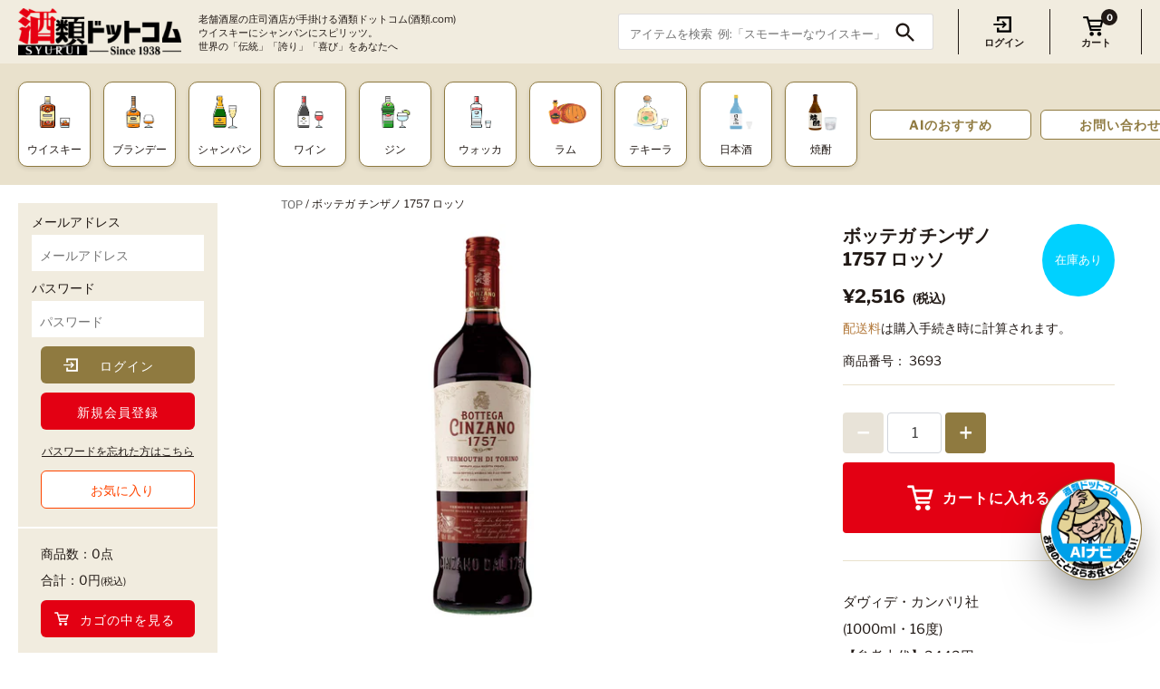

--- FILE ---
content_type: text/html; charset=utf-8
request_url: https://www.syurui.co.jp/products/3693
body_size: 59080
content:
<!doctype html>
<html class="no-js" lang="ja">
<head>
  <!-- Masonry3.13.5 -->
  <meta charset="UTF-8">
  <meta http-equiv="X-UA-Compatible" content="IE=edge,chrome=1">
  <meta name="viewport" content="width=device-width, initial-scale=1.0, maximum-scale=1.0" />
  <meta name="theme-color" content="rgba(0,0,0,0)">
  <meta name="format-detection" content="telephone=no">

  
  <link rel="shortcut icon" href="//www.syurui.co.jp/cdn/shop/files/icon.png?v=1616555028" type="image/png" />
  

  
  <link rel="apple-touch-icon" href="//www.syurui.co.jp/cdn/shop/t/4/assets/syurui_logo.png?v=140906726104540214981739687781">
  
  <title>
    ボッテガ チンザノ 1757 ロッソ &ndash; 酒類ドットコム
  </title>
  
  <meta name="description" content="ダヴィデ・カンパリ社(1000ml・16度)【参考上代】3443円ドライフルーツを想わせる甘く芳醇な味わいの後から程よい苦味が感じられます。バランスのとれた上質なヴェルモットです。" />
  
  <link rel="canonical" href="https://www.syurui.co.jp/products/3693" />

  


<meta property="og:site_name" content="酒類ドットコム">
<meta property="og:url" content="https://www.syurui.co.jp/products/3693">
<meta property="og:title" content="ボッテガ チンザノ 1757 ロッソ">
<meta property="og:type" content="product">
<meta property="og:description" content="ダヴィデ・カンパリ社(1000ml・16度)【参考上代】3443円ドライフルーツを想わせる甘く芳醇な味わいの後から程よい苦味が感じられます。バランスのとれた上質なヴェルモットです。">

  <meta property="og:price:amount" content="2,516">
  <meta property="og:price:currency" content="JPY">

<meta property="og:image" content="http://www.syurui.co.jp/cdn/shop/files/3693_1200x1200.jpg?v=1756688347">
      <meta property="og:image:width" content="1024">
      <meta property="og:image:height" content="1024">
    
<meta property="og:image:secure_url" content="https://www.syurui.co.jp/cdn/shop/files/3693_1200x1200.jpg?v=1756688347">


<meta name="twitter:card" content="summary_large_image">
<meta name="twitter:title" content="ボッテガ チンザノ 1757 ロッソ">
<meta name="twitter:description" content="ダヴィデ・カンパリ社(1000ml・16度)【参考上代】3443円ドライフルーツを想わせる甘く芳醇な味わいの後から程よい苦味が感じられます。バランスのとれた上質なヴェルモットです。">


  
  
    <script>window.performance && window.performance.mark && window.performance.mark('shopify.content_for_header.start');</script><meta id="shopify-digital-wallet" name="shopify-digital-wallet" content="/53546746016/digital_wallets/dialog">
<link rel="alternate" type="application/json+oembed" href="https://www.syurui.co.jp/products/3693.oembed">
<script async="async" src="/checkouts/internal/preloads.js?locale=ja-JP"></script>
<script id="shopify-features" type="application/json">{"accessToken":"b056e746130f69cb062968d17dc5d718","betas":["rich-media-storefront-analytics"],"domain":"www.syurui.co.jp","predictiveSearch":false,"shopId":53546746016,"locale":"ja"}</script>
<script>var Shopify = Shopify || {};
Shopify.shop = "syurui.myshopify.com";
Shopify.locale = "ja";
Shopify.currency = {"active":"JPY","rate":"1.0"};
Shopify.country = "JP";
Shopify.theme = {"name":"Masonry","id":120575525024,"schema_name":"Masonry","schema_version":"3.13.5","theme_store_id":450,"role":"main"};
Shopify.theme.handle = "null";
Shopify.theme.style = {"id":null,"handle":null};
Shopify.cdnHost = "www.syurui.co.jp/cdn";
Shopify.routes = Shopify.routes || {};
Shopify.routes.root = "/";</script>
<script type="module">!function(o){(o.Shopify=o.Shopify||{}).modules=!0}(window);</script>
<script>!function(o){function n(){var o=[];function n(){o.push(Array.prototype.slice.apply(arguments))}return n.q=o,n}var t=o.Shopify=o.Shopify||{};t.loadFeatures=n(),t.autoloadFeatures=n()}(window);</script>
<script id="shop-js-analytics" type="application/json">{"pageType":"product"}</script>
<script defer="defer" async type="module" src="//www.syurui.co.jp/cdn/shopifycloud/shop-js/modules/v2/client.init-shop-cart-sync_PyU3Cxph.ja.esm.js"></script>
<script defer="defer" async type="module" src="//www.syurui.co.jp/cdn/shopifycloud/shop-js/modules/v2/chunk.common_3XpQ5sgE.esm.js"></script>
<script type="module">
  await import("//www.syurui.co.jp/cdn/shopifycloud/shop-js/modules/v2/client.init-shop-cart-sync_PyU3Cxph.ja.esm.js");
await import("//www.syurui.co.jp/cdn/shopifycloud/shop-js/modules/v2/chunk.common_3XpQ5sgE.esm.js");

  window.Shopify.SignInWithShop?.initShopCartSync?.({"fedCMEnabled":true,"windoidEnabled":true});

</script>
<script>(function() {
  var isLoaded = false;
  function asyncLoad() {
    if (isLoaded) return;
    isLoaded = true;
    var urls = ["https:\/\/delivery-date-and-time-picker.amp.tokyo\/script_tags\/cart_attributes.js?shop=syurui.myshopify.com","https:\/\/static.klaviyo.com\/onsite\/js\/klaviyo.js?company_id=TSQutb\u0026shop=syurui.myshopify.com","https:\/\/static.klaviyo.com\/onsite\/js\/klaviyo.js?company_id=TSQutb\u0026shop=syurui.myshopify.com"];
    for (var i = 0; i < urls.length; i++) {
      var s = document.createElement('script');
      s.type = 'text/javascript';
      s.async = true;
      s.src = urls[i];
      var x = document.getElementsByTagName('script')[0];
      x.parentNode.insertBefore(s, x);
    }
  };
  if(window.attachEvent) {
    window.attachEvent('onload', asyncLoad);
  } else {
    window.addEventListener('load', asyncLoad, false);
  }
})();</script>
<script id="__st">var __st={"a":53546746016,"offset":32400,"reqid":"a6924fa4-b4c2-4cd4-96d8-efd5a1e58755-1768862091","pageurl":"www.syurui.co.jp\/products\/3693","u":"8c0cd037b0bd","p":"product","rtyp":"product","rid":6555067220128};</script>
<script>window.ShopifyPaypalV4VisibilityTracking = true;</script>
<script id="captcha-bootstrap">!function(){'use strict';const t='contact',e='account',n='new_comment',o=[[t,t],['blogs',n],['comments',n],[t,'customer']],c=[[e,'customer_login'],[e,'guest_login'],[e,'recover_customer_password'],[e,'create_customer']],r=t=>t.map((([t,e])=>`form[action*='/${t}']:not([data-nocaptcha='true']) input[name='form_type'][value='${e}']`)).join(','),a=t=>()=>t?[...document.querySelectorAll(t)].map((t=>t.form)):[];function s(){const t=[...o],e=r(t);return a(e)}const i='password',u='form_key',d=['recaptcha-v3-token','g-recaptcha-response','h-captcha-response',i],f=()=>{try{return window.sessionStorage}catch{return}},m='__shopify_v',_=t=>t.elements[u];function p(t,e,n=!1){try{const o=window.sessionStorage,c=JSON.parse(o.getItem(e)),{data:r}=function(t){const{data:e,action:n}=t;return t[m]||n?{data:e,action:n}:{data:t,action:n}}(c);for(const[e,n]of Object.entries(r))t.elements[e]&&(t.elements[e].value=n);n&&o.removeItem(e)}catch(o){console.error('form repopulation failed',{error:o})}}const l='form_type',E='cptcha';function T(t){t.dataset[E]=!0}const w=window,h=w.document,L='Shopify',v='ce_forms',y='captcha';let A=!1;((t,e)=>{const n=(g='f06e6c50-85a8-45c8-87d0-21a2b65856fe',I='https://cdn.shopify.com/shopifycloud/storefront-forms-hcaptcha/ce_storefront_forms_captcha_hcaptcha.v1.5.2.iife.js',D={infoText:'hCaptchaによる保護',privacyText:'プライバシー',termsText:'利用規約'},(t,e,n)=>{const o=w[L][v],c=o.bindForm;if(c)return c(t,g,e,D).then(n);var r;o.q.push([[t,g,e,D],n]),r=I,A||(h.body.append(Object.assign(h.createElement('script'),{id:'captcha-provider',async:!0,src:r})),A=!0)});var g,I,D;w[L]=w[L]||{},w[L][v]=w[L][v]||{},w[L][v].q=[],w[L][y]=w[L][y]||{},w[L][y].protect=function(t,e){n(t,void 0,e),T(t)},Object.freeze(w[L][y]),function(t,e,n,w,h,L){const[v,y,A,g]=function(t,e,n){const i=e?o:[],u=t?c:[],d=[...i,...u],f=r(d),m=r(i),_=r(d.filter((([t,e])=>n.includes(e))));return[a(f),a(m),a(_),s()]}(w,h,L),I=t=>{const e=t.target;return e instanceof HTMLFormElement?e:e&&e.form},D=t=>v().includes(t);t.addEventListener('submit',(t=>{const e=I(t);if(!e)return;const n=D(e)&&!e.dataset.hcaptchaBound&&!e.dataset.recaptchaBound,o=_(e),c=g().includes(e)&&(!o||!o.value);(n||c)&&t.preventDefault(),c&&!n&&(function(t){try{if(!f())return;!function(t){const e=f();if(!e)return;const n=_(t);if(!n)return;const o=n.value;o&&e.removeItem(o)}(t);const e=Array.from(Array(32),(()=>Math.random().toString(36)[2])).join('');!function(t,e){_(t)||t.append(Object.assign(document.createElement('input'),{type:'hidden',name:u})),t.elements[u].value=e}(t,e),function(t,e){const n=f();if(!n)return;const o=[...t.querySelectorAll(`input[type='${i}']`)].map((({name:t})=>t)),c=[...d,...o],r={};for(const[a,s]of new FormData(t).entries())c.includes(a)||(r[a]=s);n.setItem(e,JSON.stringify({[m]:1,action:t.action,data:r}))}(t,e)}catch(e){console.error('failed to persist form',e)}}(e),e.submit())}));const S=(t,e)=>{t&&!t.dataset[E]&&(n(t,e.some((e=>e===t))),T(t))};for(const o of['focusin','change'])t.addEventListener(o,(t=>{const e=I(t);D(e)&&S(e,y())}));const B=e.get('form_key'),M=e.get(l),P=B&&M;t.addEventListener('DOMContentLoaded',(()=>{const t=y();if(P)for(const e of t)e.elements[l].value===M&&p(e,B);[...new Set([...A(),...v().filter((t=>'true'===t.dataset.shopifyCaptcha))])].forEach((e=>S(e,t)))}))}(h,new URLSearchParams(w.location.search),n,t,e,['guest_login'])})(!0,!0)}();</script>
<script integrity="sha256-4kQ18oKyAcykRKYeNunJcIwy7WH5gtpwJnB7kiuLZ1E=" data-source-attribution="shopify.loadfeatures" defer="defer" src="//www.syurui.co.jp/cdn/shopifycloud/storefront/assets/storefront/load_feature-a0a9edcb.js" crossorigin="anonymous"></script>
<script data-source-attribution="shopify.dynamic_checkout.dynamic.init">var Shopify=Shopify||{};Shopify.PaymentButton=Shopify.PaymentButton||{isStorefrontPortableWallets:!0,init:function(){window.Shopify.PaymentButton.init=function(){};var t=document.createElement("script");t.src="https://www.syurui.co.jp/cdn/shopifycloud/portable-wallets/latest/portable-wallets.ja.js",t.type="module",document.head.appendChild(t)}};
</script>
<script data-source-attribution="shopify.dynamic_checkout.buyer_consent">
  function portableWalletsHideBuyerConsent(e){var t=document.getElementById("shopify-buyer-consent"),n=document.getElementById("shopify-subscription-policy-button");t&&n&&(t.classList.add("hidden"),t.setAttribute("aria-hidden","true"),n.removeEventListener("click",e))}function portableWalletsShowBuyerConsent(e){var t=document.getElementById("shopify-buyer-consent"),n=document.getElementById("shopify-subscription-policy-button");t&&n&&(t.classList.remove("hidden"),t.removeAttribute("aria-hidden"),n.addEventListener("click",e))}window.Shopify?.PaymentButton&&(window.Shopify.PaymentButton.hideBuyerConsent=portableWalletsHideBuyerConsent,window.Shopify.PaymentButton.showBuyerConsent=portableWalletsShowBuyerConsent);
</script>
<script data-source-attribution="shopify.dynamic_checkout.cart.bootstrap">document.addEventListener("DOMContentLoaded",(function(){function t(){return document.querySelector("shopify-accelerated-checkout-cart, shopify-accelerated-checkout")}if(t())Shopify.PaymentButton.init();else{new MutationObserver((function(e,n){t()&&(Shopify.PaymentButton.init(),n.disconnect())})).observe(document.body,{childList:!0,subtree:!0})}}));
</script>
<script id="sections-script" data-sections="product-recommendations" defer="defer" src="//www.syurui.co.jp/cdn/shop/t/4/compiled_assets/scripts.js?v=14409"></script>
<script>window.performance && window.performance.mark && window.performance.mark('shopify.content_for_header.end');</script>
  

  <link href="//www.syurui.co.jp/cdn/shop/t/4/assets/styles.css?v=59939346771961934311762214966" rel="stylesheet" type="text/css" media="all" />
  <link href="//www.syurui.co.jp/cdn/shop/t/4/assets/gigalogy-styles.css?v=114382254410719747441751266110" rel="stylesheet" type="text/css" media="all" />

  <script>
    document.documentElement.className = ''; //Remove no-js class
    window.theme = window.theme || {};
    theme.money_format = "{{amount_no_decimals}}";
    theme.strings = {
      previous: "前のページ",
      next: "次のページ",
      close: "検索を閉じる",
      searchReadMore: "続きを見る",
      liveSearchSeeAll: "すべて見る",
      productsListingFrom: "から",
      productListingQuickView: "クイックビュー",
      products_listing_more_products: "その他の商品",
      products_listing_loading: "読み込んでいます...",
      products_listing_no_more_products: "これ以上の商品はありません",
      products_variant_non_existent: "お取り扱いできません",
      products_product_unit_price_separator: "\/",
      products_product_add_to_cart: "カートに入れる",
      products_variant_out_of_stock: "在庫切れ",
      products_product_adding_to_cart: "追加しました",
      products_product_added_to_cart: "カートに入れる",
      products_product_added_cta: "カートを見る",
      cart_terms_confirmation: "利用規約に同意してください",
      addressError: "住所の検索中にエラーが発生しました",
      addressNoResults: "住所が検索できませんでした",
      addressQueryLimit: "Google Maps APIの使用制限を超えました。\u003ca href=\"https:\/\/developers.google.com\/maps\/premium\/usage-limits\"\u003eプレミアムプラン\u003c\/a\u003eへのアップグレードを検討してください。",
      authError: "Google Maps APIキーの認証に問題がありました。"
    };
    theme.routes = {
      search_url: '/search',
      cart_url: '/cart',
      cart_add_url: '/cart/add'
    };
    theme.settings = {
      enable_live_search: true,
      prod_block_qv: true,
      show_grid_reviews: false,
      block_gut_int: 15,
      block_width_int: 250
    };
  </script>


<script>window.__pagefly_analytics_settings__={"version":2,"visits":1168,"dashboardVisits":"19","storefrontPassword":"Liquors1938","acceptGDPR":true,"acceptTracking":false,"planMigrated":true,"klaviyoListKey":"MFNKPU","install_app":"1","create_first_regular_page":"1","pageflyThemeId":120675762336,"first_visit_pricing_plan":"1","create_first_home_page":"1","create_first_collection_page":"1","create_first_product_page":"1","create_first_blog_post":"1","publish_first_blog_post":"1","publish_first_product_page":"1","publish_first_regular_page":"1","forceRemoveData":false,"feedbackTriggered":[{"triggeredAt":"2022-03-11T06:24:08.619Z","type":"VIEW_PAGE_NO_TEMPLATE"}]};</script>



<!-- Google Tag Manager -->
<script>(function(w,d,s,l,i){w[l]=w[l]||[];w[l].push({'gtm.start':
new Date().getTime(),event:'gtm.js'});var f=d.getElementsByTagName(s)[0],
j=d.createElement(s),dl=l!='dataLayer'?'&l='+l:'';j.async=true;j.src=
'https://www.googletagmanager.com/gtm.js?id='+i+dl;f.parentNode.insertBefore(j,f);
})(window,document,'script','dataLayer','GTM-W3W8RJ2');</script>
<!-- End Google Tag Manager -->

<!-- Gigalogy Code Starts -->
  <script>
  var getUserId = function() {
    function parseCookies() {
      return document.cookie.split(';').reduce((cookies, cookie) => {
        const [name, value] = cookie.trim().split('=').map(decodeURIComponent);
        cookies[name] = value;
        return cookies;
      }, {});
    }

    // Get client ID from cookie
    const cookies = parseCookies();
    const clientId = cookies._shopify_y || "";

    return clientId;
  }

  const previousClientId = localStorage.getItem("gaip-client-id");

  if (!previousClientId || previousClientId !== getUserId()) {
    localStorage.setItem("gaip-client-id", getUserId());
  }

  const previousMemberId = localStorage.getItem("gaip-member-id");
  let memberId = ""
  
  if (!previousMemberId || previousMemberId !== memberId){
    localStorage.setItem("gaip-member-id", memberId);
  }
</script>
<!-- Maira AI Advisor -->
<script type="text/javascript">
(function(){
  const clientKey = 'uEuxYtcROOmfY7WvO3l7JcXmksqyF9p8X6Hen9sNnFM='; // Client key
  var s1=document.createElement("script"),s0=document.getElementsByTagName("script")[0];
  s1.async=true;
  s1.src=`https://maira.gigalogy.com/loader`;
  // s1.setAttribute('crossorigin','*');
  s1.setAttribute('data-greeting','こんにちは、本日は何をお探しですか？');
  s1.setAttribute('data-chat-header', 'AI ナビ');
  s1.setAttribute('data-client-key', clientKey);
  s1.id=clientKey;
  s1.setAttribute('data-icon-color','#8f7a40');
  s1.setAttribute('data-icon-bottom-position','80px');
  s1.setAttribute('data-icon-right-position','6px');
  s1.setAttribute('data-iframe-bottom-position','-25px');
  s1.setAttribute('data-prefix', window.location.hostname);
  s0.parentNode.insertBefore(s1,s0);
})();
</script>

<script type="text/javascript">
(function(){function widgetApi(){return new Promise((resolve)=>{
  let timeoutId;const getApi=()=>{const event=new Event('getWidgetApi');
    timeoutId=window.setTimeout(getApi,1000);window.dispatchEvent(event)};
  const onWidgetApi=(e)=>{const api=e.detail;window.clearTimeout(timeoutId);
    resolve(api)};window.addEventListener('widgetApi',onWidgetApi,{once:true});getApi();});}
  const customColorSet={
    // "--message-header-background-color": "#FF0000",
  };
  const customTheme='#8f7a40';
  let memberId = ""
  
  widgetApi().then(api=>{
    api.updateIdentifiers({userId: getUserId(), memberId: memberId});
    api.sendConfig({theme:customTheme,colorSet:customColorSet});
  });})();
</script>
<!-- End Maira AI Advisor -->
<!-- Gigalogy Code Ends -->


<!-- BEGIN app block: shopify://apps/pagefly-page-builder/blocks/app-embed/83e179f7-59a0-4589-8c66-c0dddf959200 -->

<!-- BEGIN app snippet: pagefly-cro-ab-testing-main -->







<script>
  ;(function () {
    const url = new URL(window.location)
    const viewParam = url.searchParams.get('view')
    if (viewParam && viewParam.includes('variant-pf-')) {
      url.searchParams.set('pf_v', viewParam)
      url.searchParams.delete('view')
      window.history.replaceState({}, '', url)
    }
  })()
</script>



<script type='module'>
  
  window.PAGEFLY_CRO = window.PAGEFLY_CRO || {}

  window.PAGEFLY_CRO['data_debug'] = {
    original_template_suffix: "all_products",
    allow_ab_test: false,
    ab_test_start_time: 0,
    ab_test_end_time: 0,
    today_date_time: 1768862091000,
  }
  window.PAGEFLY_CRO['GA4'] = { enabled: false}
</script>

<!-- END app snippet -->








  <script src='https://cdn.shopify.com/extensions/019bb4f9-aed6-78a3-be91-e9d44663e6bf/pagefly-page-builder-215/assets/pagefly-helper.js' defer='defer'></script>

  <script src='https://cdn.shopify.com/extensions/019bb4f9-aed6-78a3-be91-e9d44663e6bf/pagefly-page-builder-215/assets/pagefly-general-helper.js' defer='defer'></script>

  <script src='https://cdn.shopify.com/extensions/019bb4f9-aed6-78a3-be91-e9d44663e6bf/pagefly-page-builder-215/assets/pagefly-snap-slider.js' defer='defer'></script>

  <script src='https://cdn.shopify.com/extensions/019bb4f9-aed6-78a3-be91-e9d44663e6bf/pagefly-page-builder-215/assets/pagefly-slideshow-v3.js' defer='defer'></script>

  <script src='https://cdn.shopify.com/extensions/019bb4f9-aed6-78a3-be91-e9d44663e6bf/pagefly-page-builder-215/assets/pagefly-slideshow-v4.js' defer='defer'></script>

  <script src='https://cdn.shopify.com/extensions/019bb4f9-aed6-78a3-be91-e9d44663e6bf/pagefly-page-builder-215/assets/pagefly-glider.js' defer='defer'></script>

  <script src='https://cdn.shopify.com/extensions/019bb4f9-aed6-78a3-be91-e9d44663e6bf/pagefly-page-builder-215/assets/pagefly-slideshow-v1-v2.js' defer='defer'></script>

  <script src='https://cdn.shopify.com/extensions/019bb4f9-aed6-78a3-be91-e9d44663e6bf/pagefly-page-builder-215/assets/pagefly-product-media.js' defer='defer'></script>

  <script src='https://cdn.shopify.com/extensions/019bb4f9-aed6-78a3-be91-e9d44663e6bf/pagefly-page-builder-215/assets/pagefly-product.js' defer='defer'></script>


<script id='pagefly-helper-data' type='application/json'>
  {
    "page_optimization": {
      "assets_prefetching": false
    },
    "elements_asset_mapper": {
      "Accordion": "https://cdn.shopify.com/extensions/019bb4f9-aed6-78a3-be91-e9d44663e6bf/pagefly-page-builder-215/assets/pagefly-accordion.js",
      "Accordion3": "https://cdn.shopify.com/extensions/019bb4f9-aed6-78a3-be91-e9d44663e6bf/pagefly-page-builder-215/assets/pagefly-accordion3.js",
      "CountDown": "https://cdn.shopify.com/extensions/019bb4f9-aed6-78a3-be91-e9d44663e6bf/pagefly-page-builder-215/assets/pagefly-countdown.js",
      "GMap1": "https://cdn.shopify.com/extensions/019bb4f9-aed6-78a3-be91-e9d44663e6bf/pagefly-page-builder-215/assets/pagefly-gmap.js",
      "GMap2": "https://cdn.shopify.com/extensions/019bb4f9-aed6-78a3-be91-e9d44663e6bf/pagefly-page-builder-215/assets/pagefly-gmap.js",
      "GMapBasicV2": "https://cdn.shopify.com/extensions/019bb4f9-aed6-78a3-be91-e9d44663e6bf/pagefly-page-builder-215/assets/pagefly-gmap.js",
      "GMapAdvancedV2": "https://cdn.shopify.com/extensions/019bb4f9-aed6-78a3-be91-e9d44663e6bf/pagefly-page-builder-215/assets/pagefly-gmap.js",
      "HTML.Video": "https://cdn.shopify.com/extensions/019bb4f9-aed6-78a3-be91-e9d44663e6bf/pagefly-page-builder-215/assets/pagefly-htmlvideo.js",
      "HTML.Video2": "https://cdn.shopify.com/extensions/019bb4f9-aed6-78a3-be91-e9d44663e6bf/pagefly-page-builder-215/assets/pagefly-htmlvideo2.js",
      "HTML.Video3": "https://cdn.shopify.com/extensions/019bb4f9-aed6-78a3-be91-e9d44663e6bf/pagefly-page-builder-215/assets/pagefly-htmlvideo2.js",
      "BackgroundVideo": "https://cdn.shopify.com/extensions/019bb4f9-aed6-78a3-be91-e9d44663e6bf/pagefly-page-builder-215/assets/pagefly-htmlvideo2.js",
      "Instagram": "https://cdn.shopify.com/extensions/019bb4f9-aed6-78a3-be91-e9d44663e6bf/pagefly-page-builder-215/assets/pagefly-instagram.js",
      "Instagram2": "https://cdn.shopify.com/extensions/019bb4f9-aed6-78a3-be91-e9d44663e6bf/pagefly-page-builder-215/assets/pagefly-instagram.js",
      "Insta3": "https://cdn.shopify.com/extensions/019bb4f9-aed6-78a3-be91-e9d44663e6bf/pagefly-page-builder-215/assets/pagefly-instagram3.js",
      "Tabs": "https://cdn.shopify.com/extensions/019bb4f9-aed6-78a3-be91-e9d44663e6bf/pagefly-page-builder-215/assets/pagefly-tab.js",
      "Tabs3": "https://cdn.shopify.com/extensions/019bb4f9-aed6-78a3-be91-e9d44663e6bf/pagefly-page-builder-215/assets/pagefly-tab3.js",
      "ProductBox": "https://cdn.shopify.com/extensions/019bb4f9-aed6-78a3-be91-e9d44663e6bf/pagefly-page-builder-215/assets/pagefly-cart.js",
      "FBPageBox2": "https://cdn.shopify.com/extensions/019bb4f9-aed6-78a3-be91-e9d44663e6bf/pagefly-page-builder-215/assets/pagefly-facebook.js",
      "FBLikeButton2": "https://cdn.shopify.com/extensions/019bb4f9-aed6-78a3-be91-e9d44663e6bf/pagefly-page-builder-215/assets/pagefly-facebook.js",
      "TwitterFeed2": "https://cdn.shopify.com/extensions/019bb4f9-aed6-78a3-be91-e9d44663e6bf/pagefly-page-builder-215/assets/pagefly-twitter.js",
      "Paragraph4": "https://cdn.shopify.com/extensions/019bb4f9-aed6-78a3-be91-e9d44663e6bf/pagefly-page-builder-215/assets/pagefly-paragraph4.js",

      "AliReviews": "https://cdn.shopify.com/extensions/019bb4f9-aed6-78a3-be91-e9d44663e6bf/pagefly-page-builder-215/assets/pagefly-3rd-elements.js",
      "BackInStock": "https://cdn.shopify.com/extensions/019bb4f9-aed6-78a3-be91-e9d44663e6bf/pagefly-page-builder-215/assets/pagefly-3rd-elements.js",
      "GloboBackInStock": "https://cdn.shopify.com/extensions/019bb4f9-aed6-78a3-be91-e9d44663e6bf/pagefly-page-builder-215/assets/pagefly-3rd-elements.js",
      "GrowaveWishlist": "https://cdn.shopify.com/extensions/019bb4f9-aed6-78a3-be91-e9d44663e6bf/pagefly-page-builder-215/assets/pagefly-3rd-elements.js",
      "InfiniteOptionsShopPad": "https://cdn.shopify.com/extensions/019bb4f9-aed6-78a3-be91-e9d44663e6bf/pagefly-page-builder-215/assets/pagefly-3rd-elements.js",
      "InkybayProductPersonalizer": "https://cdn.shopify.com/extensions/019bb4f9-aed6-78a3-be91-e9d44663e6bf/pagefly-page-builder-215/assets/pagefly-3rd-elements.js",
      "LimeSpot": "https://cdn.shopify.com/extensions/019bb4f9-aed6-78a3-be91-e9d44663e6bf/pagefly-page-builder-215/assets/pagefly-3rd-elements.js",
      "Loox": "https://cdn.shopify.com/extensions/019bb4f9-aed6-78a3-be91-e9d44663e6bf/pagefly-page-builder-215/assets/pagefly-3rd-elements.js",
      "Opinew": "https://cdn.shopify.com/extensions/019bb4f9-aed6-78a3-be91-e9d44663e6bf/pagefly-page-builder-215/assets/pagefly-3rd-elements.js",
      "Powr": "https://cdn.shopify.com/extensions/019bb4f9-aed6-78a3-be91-e9d44663e6bf/pagefly-page-builder-215/assets/pagefly-3rd-elements.js",
      "ProductReviews": "https://cdn.shopify.com/extensions/019bb4f9-aed6-78a3-be91-e9d44663e6bf/pagefly-page-builder-215/assets/pagefly-3rd-elements.js",
      "PushOwl": "https://cdn.shopify.com/extensions/019bb4f9-aed6-78a3-be91-e9d44663e6bf/pagefly-page-builder-215/assets/pagefly-3rd-elements.js",
      "ReCharge": "https://cdn.shopify.com/extensions/019bb4f9-aed6-78a3-be91-e9d44663e6bf/pagefly-page-builder-215/assets/pagefly-3rd-elements.js",
      "Rivyo": "https://cdn.shopify.com/extensions/019bb4f9-aed6-78a3-be91-e9d44663e6bf/pagefly-page-builder-215/assets/pagefly-3rd-elements.js",
      "TrackingMore": "https://cdn.shopify.com/extensions/019bb4f9-aed6-78a3-be91-e9d44663e6bf/pagefly-page-builder-215/assets/pagefly-3rd-elements.js",
      "Vitals": "https://cdn.shopify.com/extensions/019bb4f9-aed6-78a3-be91-e9d44663e6bf/pagefly-page-builder-215/assets/pagefly-3rd-elements.js",
      "Wiser": "https://cdn.shopify.com/extensions/019bb4f9-aed6-78a3-be91-e9d44663e6bf/pagefly-page-builder-215/assets/pagefly-3rd-elements.js"
    },
    "custom_elements_mapper": {
      "pf-click-action-element": "https://cdn.shopify.com/extensions/019bb4f9-aed6-78a3-be91-e9d44663e6bf/pagefly-page-builder-215/assets/pagefly-click-action-element.js",
      "pf-dialog-element": "https://cdn.shopify.com/extensions/019bb4f9-aed6-78a3-be91-e9d44663e6bf/pagefly-page-builder-215/assets/pagefly-dialog-element.js"
    }
  }
</script>


<!-- END app block --><!-- BEGIN app block: shopify://apps/judge-me-reviews/blocks/judgeme_core/61ccd3b1-a9f2-4160-9fe9-4fec8413e5d8 --><!-- Start of Judge.me Core -->






<link rel="dns-prefetch" href="https://cdnwidget.judge.me">
<link rel="dns-prefetch" href="https://cdn.judge.me">
<link rel="dns-prefetch" href="https://cdn1.judge.me">
<link rel="dns-prefetch" href="https://api.judge.me">

<script data-cfasync='false' class='jdgm-settings-script'>window.jdgmSettings={"pagination":5,"disable_web_reviews":false,"badge_no_review_text":"レビューなし","badge_n_reviews_text":"{{ n }}件のレビュー","badge_star_color":"#E21A1A","hide_badge_preview_if_no_reviews":true,"badge_hide_text":false,"enforce_center_preview_badge":false,"widget_title":"カスタマーレビュー","widget_open_form_text":"レビューを書く","widget_close_form_text":"レビューをキャンセル","widget_refresh_page_text":"ページを更新","widget_summary_text":"{{ number_of_reviews }}件のレビューに基づく","widget_no_review_text":"最初のレビューを書きましょう","widget_name_field_text":"表示名","widget_verified_name_field_text":"認証された名前（公開）","widget_name_placeholder_text":"表示名","widget_required_field_error_text":"このフィールドは必須です。","widget_email_field_text":"メールアドレス","widget_verified_email_field_text":"認証されたメール（非公開、編集不可）","widget_email_placeholder_text":"あなたのメールアドレス（非公開）","widget_email_field_error_text":"有効なメールアドレスを入力してください。","widget_rating_field_text":"評価","widget_review_title_field_text":"レビュータイトル","widget_review_title_placeholder_text":"レビューにタイトルをつける","widget_review_body_field_text":"レビュー内容","widget_review_body_placeholder_text":"ここに書き始めてください...","widget_pictures_field_text":"写真/動画（任意）","widget_submit_review_text":"レビューを送信","widget_submit_verified_review_text":"認証済みレビューを送信","widget_submit_success_msg_with_auto_publish":"ありがとうございました！レビューを表示するには、しばらくしてからページを更新してください。","widget_submit_success_msg_no_auto_publish":"ありがとうございました！レビューは、ショップ管理者によって承認されるとすぐに公開されます。","widget_show_default_reviews_out_of_total_text":"{{ n_reviews }}件のレビューのうち{{ n_reviews_shown }}件を表示しています。","widget_show_all_link_text":"すべて表示","widget_show_less_link_text":"表示を減らす","widget_author_said_text":"{{ reviewer_name }}の言葉：","widget_days_text":"{{ n }}日前","widget_weeks_text":"{{ n }}週間前","widget_months_text":"{{ n }}ヶ月前","widget_years_text":"{{ n }}年前","widget_yesterday_text":"昨日","widget_today_text":"今日","widget_replied_text":"\u003e\u003e {{ shop_name }}の返信：","widget_read_more_text":"続きを読む","widget_reviewer_name_as_initial":"","widget_rating_filter_color":"#E21A1A","widget_rating_filter_see_all_text":"すべてのレビューを見る","widget_sorting_most_recent_text":"最新順","widget_sorting_highest_rating_text":"最高評価順","widget_sorting_lowest_rating_text":"最低評価順","widget_sorting_with_pictures_text":"写真付きのみ","widget_sorting_most_helpful_text":"最も役立つ順","widget_open_question_form_text":"質問する","widget_reviews_subtab_text":"レビュー","widget_questions_subtab_text":"質問","widget_question_label_text":"質問","widget_answer_label_text":"回答","widget_question_placeholder_text":"ここに質問を書いてください","widget_submit_question_text":"質問を送信","widget_question_submit_success_text":"ご質問ありがとうございます！回答があり次第ご連絡いたします。","widget_star_color":"#E21A1A","verified_badge_text":"認証済み","verified_badge_bg_color":"#1AAFE2","verified_badge_text_color":"#fff","verified_badge_placement":"left-of-reviewer-name","widget_review_max_height":"","widget_hide_border":false,"widget_social_share":false,"widget_thumb":false,"widget_review_location_show":false,"widget_location_format":"","all_reviews_include_out_of_store_products":true,"all_reviews_out_of_store_text":"（ストア外）","all_reviews_pagination":100,"all_reviews_product_name_prefix_text":"について","enable_review_pictures":true,"enable_question_anwser":false,"widget_theme":"default","review_date_format":"mm/dd/yyyy","default_sort_method":"most-recent","widget_product_reviews_subtab_text":"製品レビュー","widget_shop_reviews_subtab_text":"ショップレビュー","widget_other_products_reviews_text":"他の製品のレビュー","widget_store_reviews_subtab_text":"ショップレビュー","widget_no_store_reviews_text":"この店舗はまだレビューを受け取っていません","widget_web_restriction_product_reviews_text":"この製品に対するレビューはまだありません","widget_no_items_text":"アイテムが見つかりません","widget_show_more_text":"もっと見る","widget_write_a_store_review_text":"ストアレビューを書く","widget_other_languages_heading":"他の言語のレビュー","widget_translate_review_text":"レビューを{{ language }}に翻訳","widget_translating_review_text":"翻訳中...","widget_show_original_translation_text":"原文を表示 ({{ language }})","widget_translate_review_failed_text":"レビューを翻訳できませんでした。","widget_translate_review_retry_text":"再試行","widget_translate_review_try_again_later_text":"後でもう一度お試しください","show_product_url_for_grouped_product":false,"widget_sorting_pictures_first_text":"写真を最初に","show_pictures_on_all_rev_page_mobile":false,"show_pictures_on_all_rev_page_desktop":false,"floating_tab_hide_mobile_install_preference":false,"floating_tab_button_name":"★ レビュー","floating_tab_title":"お客様の声","floating_tab_button_color":"","floating_tab_button_background_color":"","floating_tab_url":"","floating_tab_url_enabled":false,"floating_tab_tab_style":"text","all_reviews_text_badge_text":"お客様は当店を{{ shop.metafields.judgeme.all_reviews_count }}件のレビューに基づいて{{ shop.metafields.judgeme.all_reviews_rating | round: 1 }}/5と評価しています。","all_reviews_text_badge_text_branded_style":"{{ shop.metafields.judgeme.all_reviews_count }}件のレビューに基づいて5つ星中{{ shop.metafields.judgeme.all_reviews_rating | round: 1 }}つ星","is_all_reviews_text_badge_a_link":false,"show_stars_for_all_reviews_text_badge":false,"all_reviews_text_badge_url":"","all_reviews_text_style":"branded","all_reviews_text_color_style":"judgeme_brand_color","all_reviews_text_color":"#108474","all_reviews_text_show_jm_brand":true,"featured_carousel_show_header":true,"featured_carousel_title":"お客様の声","testimonials_carousel_title":"お客様の声","videos_carousel_title":"お客様の声","cards_carousel_title":"お客様の声","featured_carousel_count_text":"{{ n }}件のレビューから","featured_carousel_add_link_to_all_reviews_page":false,"featured_carousel_url":"","featured_carousel_show_images":true,"featured_carousel_autoslide_interval":5,"featured_carousel_arrows_on_the_sides":false,"featured_carousel_height":250,"featured_carousel_width":80,"featured_carousel_image_size":0,"featured_carousel_image_height":250,"featured_carousel_arrow_color":"#eeeeee","verified_count_badge_style":"branded","verified_count_badge_orientation":"horizontal","verified_count_badge_color_style":"judgeme_brand_color","verified_count_badge_color":"#108474","is_verified_count_badge_a_link":false,"verified_count_badge_url":"","verified_count_badge_show_jm_brand":true,"widget_rating_preset_default":5,"widget_first_sub_tab":"product-reviews","widget_show_histogram":true,"widget_histogram_use_custom_color":true,"widget_pagination_use_custom_color":true,"widget_star_use_custom_color":false,"widget_verified_badge_use_custom_color":false,"widget_write_review_use_custom_color":false,"picture_reminder_submit_button":"Upload Pictures","enable_review_videos":false,"mute_video_by_default":false,"widget_sorting_videos_first_text":"動画を最初に","widget_review_pending_text":"保留中","featured_carousel_items_for_large_screen":3,"social_share_options_order":"Facebook,Twitter","remove_microdata_snippet":false,"disable_json_ld":false,"enable_json_ld_products":false,"preview_badge_show_question_text":false,"preview_badge_no_question_text":"質問なし","preview_badge_n_question_text":"{{ number_of_questions }}件の質問","qa_badge_show_icon":false,"qa_badge_position":"same-row","remove_judgeme_branding":false,"widget_add_search_bar":false,"widget_search_bar_placeholder":"検索","widget_sorting_verified_only_text":"認証済みのみ","featured_carousel_theme":"default","featured_carousel_show_rating":true,"featured_carousel_show_title":true,"featured_carousel_show_body":true,"featured_carousel_show_date":false,"featured_carousel_show_reviewer":true,"featured_carousel_show_product":false,"featured_carousel_header_background_color":"#108474","featured_carousel_header_text_color":"#ffffff","featured_carousel_name_product_separator":"reviewed","featured_carousel_full_star_background":"#108474","featured_carousel_empty_star_background":"#dadada","featured_carousel_vertical_theme_background":"#f9fafb","featured_carousel_verified_badge_enable":true,"featured_carousel_verified_badge_color":"#108474","featured_carousel_border_style":"round","featured_carousel_review_line_length_limit":3,"featured_carousel_more_reviews_button_text":"さらにレビューを読む","featured_carousel_view_product_button_text":"製品を見る","all_reviews_page_load_reviews_on":"scroll","all_reviews_page_load_more_text":"さらにレビューを読み込む","disable_fb_tab_reviews":false,"enable_ajax_cdn_cache":false,"widget_advanced_speed_features":5,"widget_public_name_text":"のように公開表示","default_reviewer_name":"庄司　太郎","default_reviewer_name_has_non_latin":false,"widget_reviewer_anonymous":"匿名","medals_widget_title":"Judge.me レビューメダル","medals_widget_background_color":"#f9fafb","medals_widget_position":"footer_all_pages","medals_widget_border_color":"#f9fafb","medals_widget_verified_text_position":"left","medals_widget_use_monochromatic_version":false,"medals_widget_elements_color":"#108474","show_reviewer_avatar":true,"widget_invalid_yt_video_url_error_text":"YouTubeビデオURLではありません","widget_max_length_field_error_text":"{0}文字以内で入力してください。","widget_show_country_flag":false,"widget_show_collected_via_shop_app":true,"widget_verified_by_shop_badge_style":"light","widget_verified_by_shop_text":"ショップによって認証","widget_show_photo_gallery":false,"widget_load_with_code_splitting":true,"widget_ugc_install_preference":false,"widget_ugc_title":"私たちが作り、あなたが共有","widget_ugc_subtitle":"タグ付けすると、あなたの写真が私たちのページで特集されます","widget_ugc_arrows_color":"#ffffff","widget_ugc_primary_button_text":"今すぐ購入","widget_ugc_primary_button_background_color":"#108474","widget_ugc_primary_button_text_color":"#ffffff","widget_ugc_primary_button_border_width":"0","widget_ugc_primary_button_border_style":"none","widget_ugc_primary_button_border_color":"#108474","widget_ugc_primary_button_border_radius":"25","widget_ugc_secondary_button_text":"さらに読み込む","widget_ugc_secondary_button_background_color":"#ffffff","widget_ugc_secondary_button_text_color":"#108474","widget_ugc_secondary_button_border_width":"2","widget_ugc_secondary_button_border_style":"solid","widget_ugc_secondary_button_border_color":"#108474","widget_ugc_secondary_button_border_radius":"25","widget_ugc_reviews_button_text":"レビューを見る","widget_ugc_reviews_button_background_color":"#ffffff","widget_ugc_reviews_button_text_color":"#108474","widget_ugc_reviews_button_border_width":"2","widget_ugc_reviews_button_border_style":"solid","widget_ugc_reviews_button_border_color":"#108474","widget_ugc_reviews_button_border_radius":"25","widget_ugc_reviews_button_link_to":"judgeme-reviews-page","widget_ugc_show_post_date":true,"widget_ugc_max_width":"800","widget_rating_metafield_value_type":true,"widget_primary_color":"#E21A1A","widget_enable_secondary_color":false,"widget_secondary_color":"#edf5f5","widget_summary_average_rating_text":"5つ星中{{ average_rating }}つ星","widget_media_grid_title":"お客様の写真と動画","widget_media_grid_see_more_text":"もっと見る","widget_round_style":false,"widget_show_product_medals":true,"widget_verified_by_judgeme_text":"Judge.meによって認証","widget_show_store_medals":true,"widget_verified_by_judgeme_text_in_store_medals":"Judge.meによって認証","widget_media_field_exceed_quantity_message":"申し訳ありませんが、1つのレビューにつき{{ max_media }}つまでしか受け付けられません。","widget_media_field_exceed_limit_message":"{{ file_name }}が大きすぎます。{{ size_limit }}MB未満の{{ media_type }}を選択してください。","widget_review_submitted_text":"レビューが送信されました！","widget_question_submitted_text":"質問が送信されました！","widget_close_form_text_question":"キャンセル","widget_write_your_answer_here_text":"ここに回答を書いてください","widget_enabled_branded_link":true,"widget_show_collected_by_judgeme":true,"widget_reviewer_name_color":"#E21A1A","widget_write_review_text_color":"#fff","widget_write_review_bg_color":"#E21A1A","widget_collected_by_judgeme_text":"Judge.meによって収集","widget_pagination_type":"standard","widget_load_more_text":"さらに読み込む","widget_load_more_color":"#E21A1A","widget_full_review_text":"完全なレビュー","widget_read_more_reviews_text":"さらにレビューを読む","widget_read_questions_text":"質問を読む","widget_questions_and_answers_text":"質問と回答","widget_verified_by_text":"認証元","widget_verified_text":"認証済み","widget_number_of_reviews_text":"{{ number_of_reviews }}件のレビュー","widget_back_button_text":"戻る","widget_next_button_text":"次へ","widget_custom_forms_filter_button":"フィルター","custom_forms_style":"horizontal","widget_show_review_information":false,"how_reviews_are_collected":"レビューの収集方法は？","widget_show_review_keywords":false,"widget_gdpr_statement":"あなたのデータの使用方法：あなたが残したレビューについてのみ、必要な場合にのみご連絡いたします。レビューを送信することで、Judge.meの\u003ca href='https://judge.me/terms' target='_blank' rel='nofollow noopener'\u003e利用規約\u003c/a\u003e、\u003ca href='https://judge.me/privacy' target='_blank' rel='nofollow noopener'\u003eプライバシーポリシー\u003c/a\u003e、\u003ca href='https://judge.me/content-policy' target='_blank' rel='nofollow noopener'\u003eコンテンツポリシー\u003c/a\u003eに同意したことになります。","widget_multilingual_sorting_enabled":false,"widget_translate_review_content_enabled":false,"widget_translate_review_content_method":"manual","popup_widget_review_selection":"automatically_with_pictures","popup_widget_round_border_style":true,"popup_widget_show_title":true,"popup_widget_show_body":true,"popup_widget_show_reviewer":false,"popup_widget_show_product":true,"popup_widget_show_pictures":true,"popup_widget_use_review_picture":true,"popup_widget_show_on_home_page":true,"popup_widget_show_on_product_page":true,"popup_widget_show_on_collection_page":true,"popup_widget_show_on_cart_page":true,"popup_widget_position":"bottom_left","popup_widget_first_review_delay":5,"popup_widget_duration":5,"popup_widget_interval":5,"popup_widget_review_count":5,"popup_widget_hide_on_mobile":true,"review_snippet_widget_round_border_style":true,"review_snippet_widget_card_color":"#FFFFFF","review_snippet_widget_slider_arrows_background_color":"#FFFFFF","review_snippet_widget_slider_arrows_color":"#000000","review_snippet_widget_star_color":"#108474","show_product_variant":false,"all_reviews_product_variant_label_text":"バリエーション: ","widget_show_verified_branding":true,"widget_ai_summary_title":"お客様の声","widget_ai_summary_disclaimer":"最近のカスタマーレビューに基づくAI搭載レビュー要約","widget_show_ai_summary":false,"widget_show_ai_summary_bg":false,"widget_show_review_title_input":true,"redirect_reviewers_invited_via_email":"external_form","request_store_review_after_product_review":false,"request_review_other_products_in_order":false,"review_form_color_scheme":"default","review_form_corner_style":"square","review_form_star_color":{},"review_form_text_color":"#333333","review_form_background_color":"#ffffff","review_form_field_background_color":"#fafafa","review_form_button_color":{},"review_form_button_text_color":"#ffffff","review_form_modal_overlay_color":"#000000","review_content_screen_title_text":"この製品をどのように評価しますか？","review_content_introduction_text":"あなたの体験について少し共有していただけると嬉しいです。","store_review_form_title_text":"このストアをどのように評価しますか？","store_review_form_introduction_text":"あなたの体験について少し共有していただけると嬉しいです。","show_review_guidance_text":true,"one_star_review_guidance_text":"悪い","five_star_review_guidance_text":"素晴らしい","customer_information_screen_title_text":"あなたについて","customer_information_introduction_text":"あなたについてもっと教えてください。","custom_questions_screen_title_text":"あなたの体験について詳しく","custom_questions_introduction_text":"あなたの体験についてより詳しく理解するための質問がいくつかあります。","review_submitted_screen_title_text":"レビューありがとうございます！","review_submitted_screen_thank_you_text":"現在処理中です。まもなくストアに表示されます。","review_submitted_screen_email_verification_text":"今送信したリンクをクリックしてメールアドレスを確認してください。これにより、レビューの信頼性を保つことができます。","review_submitted_request_store_review_text":"私たちとのお買い物体験を共有していただけませんか？","review_submitted_review_other_products_text":"これらの商品をレビューしていただけませんか？","store_review_screen_title_text":"あなたの購入体験を共有しますか？","store_review_introduction_text":"あなたのフィードバックを重視し、改善に活用します。あなたの思いや提案を共有してください。","reviewer_media_screen_title_picture_text":"写真を共有","reviewer_media_introduction_picture_text":"レビューを裏付ける写真をアップロードしてください。","reviewer_media_screen_title_video_text":"ビデオを共有","reviewer_media_introduction_video_text":"レビューを裏付けるビデオをアップロードしてください。","reviewer_media_screen_title_picture_or_video_text":"写真またはビデオを共有","reviewer_media_introduction_picture_or_video_text":"レビューを裏付ける写真またはビデオをアップロードしてください。","reviewer_media_youtube_url_text":"ここにYoutubeのURLを貼り付けてください","advanced_settings_next_step_button_text":"次へ","advanced_settings_close_review_button_text":"閉じる","modal_write_review_flow":false,"write_review_flow_required_text":"必須","write_review_flow_privacy_message_text":"個人情報を厳守します。","write_review_flow_anonymous_text":"匿名レビュー","write_review_flow_visibility_text":"これは他のお客様には表示されません。","write_review_flow_multiple_selection_help_text":"お好きなだけ選択してください","write_review_flow_single_selection_help_text":"一つのオプションを選択してください","write_review_flow_required_field_error_text":"この項目は必須です","write_review_flow_invalid_email_error_text":"有効なメールアドレスを入力してください","write_review_flow_max_length_error_text":"最大{{ max_length }}文字。","write_review_flow_media_upload_text":"\u003cb\u003eクリックしてアップロード\u003c/b\u003eまたはドラッグ\u0026ドロップ","write_review_flow_gdpr_statement":"必要な場合にのみ、あなたのレビューについてご連絡いたします。レビューを送信することで、当社の\u003ca href='https://judge.me/terms' target='_blank' rel='nofollow noopener'\u003e利用規約\u003c/a\u003eおよび\u003ca href='https://judge.me/privacy' target='_blank' rel='nofollow noopener'\u003eプライバシーポリシー\u003c/a\u003eに同意したものとみなされます。","rating_only_reviews_enabled":false,"show_negative_reviews_help_screen":false,"new_review_flow_help_screen_rating_threshold":3,"negative_review_resolution_screen_title_text":"もっと教えてください","negative_review_resolution_text":"お客様の体験は私たちにとって重要です。ご購入に問題がございましたら、私たちがサポートいたします。お気軽にお問い合わせください。状況を改善する機会をいただければ幸いです。","negative_review_resolution_button_text":"お問い合わせ","negative_review_resolution_proceed_with_review_text":"レビューを残す","negative_review_resolution_subject":"{{ shop_name }}での購入に関する問題。{{ order_name }}","preview_badge_collection_page_install_status":false,"widget_review_custom_css":".jdgm-rev-widg {\n   padding: 24px 16px !important;\n}","preview_badge_custom_css":"","preview_badge_stars_count":"5-stars","featured_carousel_custom_css":"","floating_tab_custom_css":"","all_reviews_widget_custom_css":"","medals_widget_custom_css":"","verified_badge_custom_css":"","all_reviews_text_custom_css":"","transparency_badges_collected_via_store_invite":false,"transparency_badges_from_another_provider":false,"transparency_badges_collected_from_store_visitor":false,"transparency_badges_collected_by_verified_review_provider":false,"transparency_badges_earned_reward":false,"transparency_badges_collected_via_store_invite_text":"ストア招待によるレビュー収集","transparency_badges_from_another_provider_text":"他のプロバイダーからのレビュー収集","transparency_badges_collected_from_store_visitor_text":"ストア訪問者からのレビュー収集","transparency_badges_written_in_google_text":"Googleで書かれたレビュー","transparency_badges_written_in_etsy_text":"Etsyで書かれたレビュー","transparency_badges_written_in_shop_app_text":"Shop Appで書かれたレビュー","transparency_badges_earned_reward_text":"将来の購入に対する報酬を獲得したレビュー","product_review_widget_per_page":10,"widget_store_review_label_text":"ストアレビュー","checkout_comment_extension_title_on_product_page":"Customer Comments","checkout_comment_extension_num_latest_comment_show":5,"checkout_comment_extension_format":"name_and_timestamp","checkout_comment_customer_name":"last_initial","checkout_comment_comment_notification":true,"preview_badge_collection_page_install_preference":false,"preview_badge_home_page_install_preference":false,"preview_badge_product_page_install_preference":false,"review_widget_install_preference":"","review_carousel_install_preference":false,"floating_reviews_tab_install_preference":"none","verified_reviews_count_badge_install_preference":false,"all_reviews_text_install_preference":false,"review_widget_best_location":false,"judgeme_medals_install_preference":false,"review_widget_revamp_enabled":false,"review_widget_qna_enabled":false,"review_widget_header_theme":"minimal","review_widget_widget_title_enabled":true,"review_widget_header_text_size":"medium","review_widget_header_text_weight":"regular","review_widget_average_rating_style":"compact","review_widget_bar_chart_enabled":true,"review_widget_bar_chart_type":"numbers","review_widget_bar_chart_style":"standard","review_widget_expanded_media_gallery_enabled":false,"review_widget_reviews_section_theme":"standard","review_widget_image_style":"thumbnails","review_widget_review_image_ratio":"square","review_widget_stars_size":"medium","review_widget_verified_badge":"standard_text","review_widget_review_title_text_size":"medium","review_widget_review_text_size":"medium","review_widget_review_text_length":"medium","review_widget_number_of_columns_desktop":3,"review_widget_carousel_transition_speed":5,"review_widget_custom_questions_answers_display":"always","review_widget_button_text_color":"#FFFFFF","review_widget_text_color":"#000000","review_widget_lighter_text_color":"#7B7B7B","review_widget_corner_styling":"soft","review_widget_review_word_singular":"レビュー","review_widget_review_word_plural":"レビュー","review_widget_voting_label":"役立つ？","review_widget_shop_reply_label":"{{ shop_name }}からの返信：","review_widget_filters_title":"フィルター","qna_widget_question_word_singular":"質問","qna_widget_question_word_plural":"質問","qna_widget_answer_reply_label":"{{ answerer_name }}からの返信：","qna_content_screen_title_text":"この商品について質問","qna_widget_question_required_field_error_text":"質問を入力してください。","qna_widget_flow_gdpr_statement":"必要な場合にのみ、あなたの質問についてご連絡いたします。質問を送信することで、当社の\u003ca href='https://judge.me/terms' target='_blank' rel='nofollow noopener'\u003e利用規約\u003c/a\u003eおよび\u003ca href='https://judge.me/privacy' target='_blank' rel='nofollow noopener'\u003eプライバシーポリシー\u003c/a\u003eに同意したものとみなされます。","qna_widget_question_submitted_text":"質問ありがとうございます！","qna_widget_close_form_text_question":"閉じる","qna_widget_question_submit_success_text":"あなたの質問に回答が届いたら、あなたにメールでお知らせします。","all_reviews_widget_v2025_enabled":false,"all_reviews_widget_v2025_header_theme":"default","all_reviews_widget_v2025_widget_title_enabled":true,"all_reviews_widget_v2025_header_text_size":"medium","all_reviews_widget_v2025_header_text_weight":"regular","all_reviews_widget_v2025_average_rating_style":"compact","all_reviews_widget_v2025_bar_chart_enabled":true,"all_reviews_widget_v2025_bar_chart_type":"numbers","all_reviews_widget_v2025_bar_chart_style":"standard","all_reviews_widget_v2025_expanded_media_gallery_enabled":false,"all_reviews_widget_v2025_show_store_medals":true,"all_reviews_widget_v2025_show_photo_gallery":true,"all_reviews_widget_v2025_show_review_keywords":false,"all_reviews_widget_v2025_show_ai_summary":false,"all_reviews_widget_v2025_show_ai_summary_bg":false,"all_reviews_widget_v2025_add_search_bar":false,"all_reviews_widget_v2025_default_sort_method":"most-recent","all_reviews_widget_v2025_reviews_per_page":10,"all_reviews_widget_v2025_reviews_section_theme":"default","all_reviews_widget_v2025_image_style":"thumbnails","all_reviews_widget_v2025_review_image_ratio":"square","all_reviews_widget_v2025_stars_size":"medium","all_reviews_widget_v2025_verified_badge":"bold_badge","all_reviews_widget_v2025_review_title_text_size":"medium","all_reviews_widget_v2025_review_text_size":"medium","all_reviews_widget_v2025_review_text_length":"medium","all_reviews_widget_v2025_number_of_columns_desktop":3,"all_reviews_widget_v2025_carousel_transition_speed":5,"all_reviews_widget_v2025_custom_questions_answers_display":"always","all_reviews_widget_v2025_show_product_variant":false,"all_reviews_widget_v2025_show_reviewer_avatar":true,"all_reviews_widget_v2025_reviewer_name_as_initial":"","all_reviews_widget_v2025_review_location_show":false,"all_reviews_widget_v2025_location_format":"","all_reviews_widget_v2025_show_country_flag":false,"all_reviews_widget_v2025_verified_by_shop_badge_style":"light","all_reviews_widget_v2025_social_share":false,"all_reviews_widget_v2025_social_share_options_order":"Facebook,Twitter,LinkedIn,Pinterest","all_reviews_widget_v2025_pagination_type":"standard","all_reviews_widget_v2025_button_text_color":"#FFFFFF","all_reviews_widget_v2025_text_color":"#000000","all_reviews_widget_v2025_lighter_text_color":"#7B7B7B","all_reviews_widget_v2025_corner_styling":"soft","all_reviews_widget_v2025_title":"カスタマーレビュー","all_reviews_widget_v2025_ai_summary_title":"お客様がこのストアについて言っていること","all_reviews_widget_v2025_no_review_text":"最初のレビューを書きましょう","platform":"shopify","branding_url":"https://app.judge.me/reviews","branding_text":"Powered by Judge.me","locale":"en","reply_name":"酒類ドットコム","widget_version":"3.0","footer":true,"autopublish":true,"review_dates":true,"enable_custom_form":false,"shop_locale":"ja","enable_multi_locales_translations":true,"show_review_title_input":true,"review_verification_email_status":"always","can_be_branded":true,"reply_name_text":"酒類ドットコム"};</script> <style class='jdgm-settings-style'>﻿.jdgm-xx{left:0}:root{--jdgm-primary-color: #E21A1A;--jdgm-secondary-color: rgba(226,26,26,0.1);--jdgm-star-color: #E21A1A;--jdgm-write-review-text-color: #fff;--jdgm-write-review-bg-color: #E21A1A;--jdgm-paginate-color: #E21A1A;--jdgm-border-radius: 0;--jdgm-reviewer-name-color: #E21A1A}.jdgm-histogram__bar-content{background-color:#E21A1A}.jdgm-rev[data-verified-buyer=true] .jdgm-rev__icon.jdgm-rev__icon:after,.jdgm-rev__buyer-badge.jdgm-rev__buyer-badge{color:#fff;background-color:#1AAFE2}.jdgm-review-widget--small .jdgm-gallery.jdgm-gallery .jdgm-gallery__thumbnail-link:nth-child(8) .jdgm-gallery__thumbnail-wrapper.jdgm-gallery__thumbnail-wrapper:before{content:"もっと見る"}@media only screen and (min-width: 768px){.jdgm-gallery.jdgm-gallery .jdgm-gallery__thumbnail-link:nth-child(8) .jdgm-gallery__thumbnail-wrapper.jdgm-gallery__thumbnail-wrapper:before{content:"もっと見る"}}.jdgm-preview-badge .jdgm-star.jdgm-star{color:#E21A1A}.jdgm-prev-badge[data-average-rating='0.00']{display:none !important}.jdgm-author-all-initials{display:none !important}.jdgm-author-last-initial{display:none !important}.jdgm-rev-widg__title{visibility:hidden}.jdgm-rev-widg__summary-text{visibility:hidden}.jdgm-prev-badge__text{visibility:hidden}.jdgm-rev__prod-link-prefix:before{content:'について'}.jdgm-rev__variant-label:before{content:'バリエーション: '}.jdgm-rev__out-of-store-text:before{content:'（ストア外）'}@media only screen and (min-width: 768px){.jdgm-rev__pics .jdgm-rev_all-rev-page-picture-separator,.jdgm-rev__pics .jdgm-rev__product-picture{display:none}}@media only screen and (max-width: 768px){.jdgm-rev__pics .jdgm-rev_all-rev-page-picture-separator,.jdgm-rev__pics .jdgm-rev__product-picture{display:none}}.jdgm-preview-badge[data-template="product"]{display:none !important}.jdgm-preview-badge[data-template="collection"]{display:none !important}.jdgm-preview-badge[data-template="index"]{display:none !important}.jdgm-review-widget[data-from-snippet="true"]{display:none !important}.jdgm-verified-count-badget[data-from-snippet="true"]{display:none !important}.jdgm-carousel-wrapper[data-from-snippet="true"]{display:none !important}.jdgm-all-reviews-text[data-from-snippet="true"]{display:none !important}.jdgm-medals-section[data-from-snippet="true"]{display:none !important}.jdgm-ugc-media-wrapper[data-from-snippet="true"]{display:none !important}.jdgm-rev__transparency-badge[data-badge-type="review_collected_via_store_invitation"]{display:none !important}.jdgm-rev__transparency-badge[data-badge-type="review_collected_from_another_provider"]{display:none !important}.jdgm-rev__transparency-badge[data-badge-type="review_collected_from_store_visitor"]{display:none !important}.jdgm-rev__transparency-badge[data-badge-type="review_written_in_etsy"]{display:none !important}.jdgm-rev__transparency-badge[data-badge-type="review_written_in_google_business"]{display:none !important}.jdgm-rev__transparency-badge[data-badge-type="review_written_in_shop_app"]{display:none !important}.jdgm-rev__transparency-badge[data-badge-type="review_earned_for_future_purchase"]{display:none !important}.jdgm-review-snippet-widget .jdgm-rev-snippet-widget__cards-container .jdgm-rev-snippet-card{border-radius:8px;background:#fff}.jdgm-review-snippet-widget .jdgm-rev-snippet-widget__cards-container .jdgm-rev-snippet-card__rev-rating .jdgm-star{color:#108474}.jdgm-review-snippet-widget .jdgm-rev-snippet-widget__prev-btn,.jdgm-review-snippet-widget .jdgm-rev-snippet-widget__next-btn{border-radius:50%;background:#fff}.jdgm-review-snippet-widget .jdgm-rev-snippet-widget__prev-btn>svg,.jdgm-review-snippet-widget .jdgm-rev-snippet-widget__next-btn>svg{fill:#000}.jdgm-full-rev-modal.rev-snippet-widget .jm-mfp-container .jm-mfp-content,.jdgm-full-rev-modal.rev-snippet-widget .jm-mfp-container .jdgm-full-rev__icon,.jdgm-full-rev-modal.rev-snippet-widget .jm-mfp-container .jdgm-full-rev__pic-img,.jdgm-full-rev-modal.rev-snippet-widget .jm-mfp-container .jdgm-full-rev__reply{border-radius:8px}.jdgm-full-rev-modal.rev-snippet-widget .jm-mfp-container .jdgm-full-rev[data-verified-buyer="true"] .jdgm-full-rev__icon::after{border-radius:8px}.jdgm-full-rev-modal.rev-snippet-widget .jm-mfp-container .jdgm-full-rev .jdgm-rev__buyer-badge{border-radius:calc( 8px / 2 )}.jdgm-full-rev-modal.rev-snippet-widget .jm-mfp-container .jdgm-full-rev .jdgm-full-rev__replier::before{content:'酒類ドットコム'}.jdgm-full-rev-modal.rev-snippet-widget .jm-mfp-container .jdgm-full-rev .jdgm-full-rev__product-button{border-radius:calc( 8px * 6 )}
</style> <style class='jdgm-settings-style'>.jdgm-review-widget .jdgm-rev-widg{padding:24px 16px !important}
</style>

  
  
  
  <style class='jdgm-miracle-styles'>
  @-webkit-keyframes jdgm-spin{0%{-webkit-transform:rotate(0deg);-ms-transform:rotate(0deg);transform:rotate(0deg)}100%{-webkit-transform:rotate(359deg);-ms-transform:rotate(359deg);transform:rotate(359deg)}}@keyframes jdgm-spin{0%{-webkit-transform:rotate(0deg);-ms-transform:rotate(0deg);transform:rotate(0deg)}100%{-webkit-transform:rotate(359deg);-ms-transform:rotate(359deg);transform:rotate(359deg)}}@font-face{font-family:'JudgemeStar';src:url("[data-uri]") format("woff");font-weight:normal;font-style:normal}.jdgm-star{font-family:'JudgemeStar';display:inline !important;text-decoration:none !important;padding:0 4px 0 0 !important;margin:0 !important;font-weight:bold;opacity:1;-webkit-font-smoothing:antialiased;-moz-osx-font-smoothing:grayscale}.jdgm-star:hover{opacity:1}.jdgm-star:last-of-type{padding:0 !important}.jdgm-star.jdgm--on:before{content:"\e000"}.jdgm-star.jdgm--off:before{content:"\e001"}.jdgm-star.jdgm--half:before{content:"\e002"}.jdgm-widget *{margin:0;line-height:1.4;-webkit-box-sizing:border-box;-moz-box-sizing:border-box;box-sizing:border-box;-webkit-overflow-scrolling:touch}.jdgm-hidden{display:none !important;visibility:hidden !important}.jdgm-temp-hidden{display:none}.jdgm-spinner{width:40px;height:40px;margin:auto;border-radius:50%;border-top:2px solid #eee;border-right:2px solid #eee;border-bottom:2px solid #eee;border-left:2px solid #ccc;-webkit-animation:jdgm-spin 0.8s infinite linear;animation:jdgm-spin 0.8s infinite linear}.jdgm-spinner:empty{display:block}.jdgm-prev-badge{display:block !important}

</style>


  
  
   


<script data-cfasync='false' class='jdgm-script'>
!function(e){window.jdgm=window.jdgm||{},jdgm.CDN_HOST="https://cdnwidget.judge.me/",jdgm.CDN_HOST_ALT="https://cdn2.judge.me/cdn/widget_frontend/",jdgm.API_HOST="https://api.judge.me/",jdgm.CDN_BASE_URL="https://cdn.shopify.com/extensions/019bd71c-30e6-73e2-906a-ddb105931c98/judgeme-extensions-297/assets/",
jdgm.docReady=function(d){(e.attachEvent?"complete"===e.readyState:"loading"!==e.readyState)?
setTimeout(d,0):e.addEventListener("DOMContentLoaded",d)},jdgm.loadCSS=function(d,t,o,a){
!o&&jdgm.loadCSS.requestedUrls.indexOf(d)>=0||(jdgm.loadCSS.requestedUrls.push(d),
(a=e.createElement("link")).rel="stylesheet",a.class="jdgm-stylesheet",a.media="nope!",
a.href=d,a.onload=function(){this.media="all",t&&setTimeout(t)},e.body.appendChild(a))},
jdgm.loadCSS.requestedUrls=[],jdgm.loadJS=function(e,d){var t=new XMLHttpRequest;
t.onreadystatechange=function(){4===t.readyState&&(Function(t.response)(),d&&d(t.response))},
t.open("GET",e),t.onerror=function(){if(e.indexOf(jdgm.CDN_HOST)===0&&jdgm.CDN_HOST_ALT!==jdgm.CDN_HOST){var f=e.replace(jdgm.CDN_HOST,jdgm.CDN_HOST_ALT);jdgm.loadJS(f,d)}},t.send()},jdgm.docReady((function(){(window.jdgmLoadCSS||e.querySelectorAll(
".jdgm-widget, .jdgm-all-reviews-page").length>0)&&(jdgmSettings.widget_load_with_code_splitting?
parseFloat(jdgmSettings.widget_version)>=3?jdgm.loadCSS(jdgm.CDN_HOST+"widget_v3/base.css"):
jdgm.loadCSS(jdgm.CDN_HOST+"widget/base.css"):jdgm.loadCSS(jdgm.CDN_HOST+"shopify_v2.css"),
jdgm.loadJS(jdgm.CDN_HOST+"loa"+"der.js"))}))}(document);
</script>
<noscript><link rel="stylesheet" type="text/css" media="all" href="https://cdnwidget.judge.me/shopify_v2.css"></noscript>

<!-- BEGIN app snippet: theme_fix_tags --><script>
  (function() {
    var jdgmThemeFixes = null;
    if (!jdgmThemeFixes) return;
    var thisThemeFix = jdgmThemeFixes[Shopify.theme.id];
    if (!thisThemeFix) return;

    if (thisThemeFix.html) {
      document.addEventListener("DOMContentLoaded", function() {
        var htmlDiv = document.createElement('div');
        htmlDiv.classList.add('jdgm-theme-fix-html');
        htmlDiv.innerHTML = thisThemeFix.html;
        document.body.append(htmlDiv);
      });
    };

    if (thisThemeFix.css) {
      var styleTag = document.createElement('style');
      styleTag.classList.add('jdgm-theme-fix-style');
      styleTag.innerHTML = thisThemeFix.css;
      document.head.append(styleTag);
    };

    if (thisThemeFix.js) {
      var scriptTag = document.createElement('script');
      scriptTag.classList.add('jdgm-theme-fix-script');
      scriptTag.innerHTML = thisThemeFix.js;
      document.head.append(scriptTag);
    };
  })();
</script>
<!-- END app snippet -->
<!-- End of Judge.me Core -->



<!-- END app block --><script src="https://cdn.shopify.com/extensions/019bd71c-30e6-73e2-906a-ddb105931c98/judgeme-extensions-297/assets/loader.js" type="text/javascript" defer="defer"></script>
<link href="https://monorail-edge.shopifysvc.com" rel="dns-prefetch">
<script>(function(){if ("sendBeacon" in navigator && "performance" in window) {try {var session_token_from_headers = performance.getEntriesByType('navigation')[0].serverTiming.find(x => x.name == '_s').description;} catch {var session_token_from_headers = undefined;}var session_cookie_matches = document.cookie.match(/_shopify_s=([^;]*)/);var session_token_from_cookie = session_cookie_matches && session_cookie_matches.length === 2 ? session_cookie_matches[1] : "";var session_token = session_token_from_headers || session_token_from_cookie || "";function handle_abandonment_event(e) {var entries = performance.getEntries().filter(function(entry) {return /monorail-edge.shopifysvc.com/.test(entry.name);});if (!window.abandonment_tracked && entries.length === 0) {window.abandonment_tracked = true;var currentMs = Date.now();var navigation_start = performance.timing.navigationStart;var payload = {shop_id: 53546746016,url: window.location.href,navigation_start,duration: currentMs - navigation_start,session_token,page_type: "product"};window.navigator.sendBeacon("https://monorail-edge.shopifysvc.com/v1/produce", JSON.stringify({schema_id: "online_store_buyer_site_abandonment/1.1",payload: payload,metadata: {event_created_at_ms: currentMs,event_sent_at_ms: currentMs}}));}}window.addEventListener('pagehide', handle_abandonment_event);}}());</script>
<script id="web-pixels-manager-setup">(function e(e,d,r,n,o){if(void 0===o&&(o={}),!Boolean(null===(a=null===(i=window.Shopify)||void 0===i?void 0:i.analytics)||void 0===a?void 0:a.replayQueue)){var i,a;window.Shopify=window.Shopify||{};var t=window.Shopify;t.analytics=t.analytics||{};var s=t.analytics;s.replayQueue=[],s.publish=function(e,d,r){return s.replayQueue.push([e,d,r]),!0};try{self.performance.mark("wpm:start")}catch(e){}var l=function(){var e={modern:/Edge?\/(1{2}[4-9]|1[2-9]\d|[2-9]\d{2}|\d{4,})\.\d+(\.\d+|)|Firefox\/(1{2}[4-9]|1[2-9]\d|[2-9]\d{2}|\d{4,})\.\d+(\.\d+|)|Chrom(ium|e)\/(9{2}|\d{3,})\.\d+(\.\d+|)|(Maci|X1{2}).+ Version\/(15\.\d+|(1[6-9]|[2-9]\d|\d{3,})\.\d+)([,.]\d+|)( \(\w+\)|)( Mobile\/\w+|) Safari\/|Chrome.+OPR\/(9{2}|\d{3,})\.\d+\.\d+|(CPU[ +]OS|iPhone[ +]OS|CPU[ +]iPhone|CPU IPhone OS|CPU iPad OS)[ +]+(15[._]\d+|(1[6-9]|[2-9]\d|\d{3,})[._]\d+)([._]\d+|)|Android:?[ /-](13[3-9]|1[4-9]\d|[2-9]\d{2}|\d{4,})(\.\d+|)(\.\d+|)|Android.+Firefox\/(13[5-9]|1[4-9]\d|[2-9]\d{2}|\d{4,})\.\d+(\.\d+|)|Android.+Chrom(ium|e)\/(13[3-9]|1[4-9]\d|[2-9]\d{2}|\d{4,})\.\d+(\.\d+|)|SamsungBrowser\/([2-9]\d|\d{3,})\.\d+/,legacy:/Edge?\/(1[6-9]|[2-9]\d|\d{3,})\.\d+(\.\d+|)|Firefox\/(5[4-9]|[6-9]\d|\d{3,})\.\d+(\.\d+|)|Chrom(ium|e)\/(5[1-9]|[6-9]\d|\d{3,})\.\d+(\.\d+|)([\d.]+$|.*Safari\/(?![\d.]+ Edge\/[\d.]+$))|(Maci|X1{2}).+ Version\/(10\.\d+|(1[1-9]|[2-9]\d|\d{3,})\.\d+)([,.]\d+|)( \(\w+\)|)( Mobile\/\w+|) Safari\/|Chrome.+OPR\/(3[89]|[4-9]\d|\d{3,})\.\d+\.\d+|(CPU[ +]OS|iPhone[ +]OS|CPU[ +]iPhone|CPU IPhone OS|CPU iPad OS)[ +]+(10[._]\d+|(1[1-9]|[2-9]\d|\d{3,})[._]\d+)([._]\d+|)|Android:?[ /-](13[3-9]|1[4-9]\d|[2-9]\d{2}|\d{4,})(\.\d+|)(\.\d+|)|Mobile Safari.+OPR\/([89]\d|\d{3,})\.\d+\.\d+|Android.+Firefox\/(13[5-9]|1[4-9]\d|[2-9]\d{2}|\d{4,})\.\d+(\.\d+|)|Android.+Chrom(ium|e)\/(13[3-9]|1[4-9]\d|[2-9]\d{2}|\d{4,})\.\d+(\.\d+|)|Android.+(UC? ?Browser|UCWEB|U3)[ /]?(15\.([5-9]|\d{2,})|(1[6-9]|[2-9]\d|\d{3,})\.\d+)\.\d+|SamsungBrowser\/(5\.\d+|([6-9]|\d{2,})\.\d+)|Android.+MQ{2}Browser\/(14(\.(9|\d{2,})|)|(1[5-9]|[2-9]\d|\d{3,})(\.\d+|))(\.\d+|)|K[Aa][Ii]OS\/(3\.\d+|([4-9]|\d{2,})\.\d+)(\.\d+|)/},d=e.modern,r=e.legacy,n=navigator.userAgent;return n.match(d)?"modern":n.match(r)?"legacy":"unknown"}(),u="modern"===l?"modern":"legacy",c=(null!=n?n:{modern:"",legacy:""})[u],f=function(e){return[e.baseUrl,"/wpm","/b",e.hashVersion,"modern"===e.buildTarget?"m":"l",".js"].join("")}({baseUrl:d,hashVersion:r,buildTarget:u}),m=function(e){var d=e.version,r=e.bundleTarget,n=e.surface,o=e.pageUrl,i=e.monorailEndpoint;return{emit:function(e){var a=e.status,t=e.errorMsg,s=(new Date).getTime(),l=JSON.stringify({metadata:{event_sent_at_ms:s},events:[{schema_id:"web_pixels_manager_load/3.1",payload:{version:d,bundle_target:r,page_url:o,status:a,surface:n,error_msg:t},metadata:{event_created_at_ms:s}}]});if(!i)return console&&console.warn&&console.warn("[Web Pixels Manager] No Monorail endpoint provided, skipping logging."),!1;try{return self.navigator.sendBeacon.bind(self.navigator)(i,l)}catch(e){}var u=new XMLHttpRequest;try{return u.open("POST",i,!0),u.setRequestHeader("Content-Type","text/plain"),u.send(l),!0}catch(e){return console&&console.warn&&console.warn("[Web Pixels Manager] Got an unhandled error while logging to Monorail."),!1}}}}({version:r,bundleTarget:l,surface:e.surface,pageUrl:self.location.href,monorailEndpoint:e.monorailEndpoint});try{o.browserTarget=l,function(e){var d=e.src,r=e.async,n=void 0===r||r,o=e.onload,i=e.onerror,a=e.sri,t=e.scriptDataAttributes,s=void 0===t?{}:t,l=document.createElement("script"),u=document.querySelector("head"),c=document.querySelector("body");if(l.async=n,l.src=d,a&&(l.integrity=a,l.crossOrigin="anonymous"),s)for(var f in s)if(Object.prototype.hasOwnProperty.call(s,f))try{l.dataset[f]=s[f]}catch(e){}if(o&&l.addEventListener("load",o),i&&l.addEventListener("error",i),u)u.appendChild(l);else{if(!c)throw new Error("Did not find a head or body element to append the script");c.appendChild(l)}}({src:f,async:!0,onload:function(){if(!function(){var e,d;return Boolean(null===(d=null===(e=window.Shopify)||void 0===e?void 0:e.analytics)||void 0===d?void 0:d.initialized)}()){var d=window.webPixelsManager.init(e)||void 0;if(d){var r=window.Shopify.analytics;r.replayQueue.forEach((function(e){var r=e[0],n=e[1],o=e[2];d.publishCustomEvent(r,n,o)})),r.replayQueue=[],r.publish=d.publishCustomEvent,r.visitor=d.visitor,r.initialized=!0}}},onerror:function(){return m.emit({status:"failed",errorMsg:"".concat(f," has failed to load")})},sri:function(e){var d=/^sha384-[A-Za-z0-9+/=]+$/;return"string"==typeof e&&d.test(e)}(c)?c:"",scriptDataAttributes:o}),m.emit({status:"loading"})}catch(e){m.emit({status:"failed",errorMsg:(null==e?void 0:e.message)||"Unknown error"})}}})({shopId: 53546746016,storefrontBaseUrl: "https://www.syurui.co.jp",extensionsBaseUrl: "https://extensions.shopifycdn.com/cdn/shopifycloud/web-pixels-manager",monorailEndpoint: "https://monorail-edge.shopifysvc.com/unstable/produce_batch",surface: "storefront-renderer",enabledBetaFlags: ["2dca8a86"],webPixelsConfigList: [{"id":"1459224823","configuration":"{\"focusDuration\":\"3\"}","eventPayloadVersion":"v1","runtimeContext":"STRICT","scriptVersion":"5267644d2647fc677b620ee257b1625c","type":"APP","apiClientId":1743893,"privacyPurposes":["ANALYTICS","SALE_OF_DATA"],"dataSharingAdjustments":{"protectedCustomerApprovalScopes":["read_customer_personal_data"]}},{"id":"1274413303","configuration":"{\"swymApiEndpoint\":\"https:\/\/swymstore-v3starter-01.swymrelay.com\",\"swymTier\":\"v3starter-01\"}","eventPayloadVersion":"v1","runtimeContext":"STRICT","scriptVersion":"5b6f6917e306bc7f24523662663331c0","type":"APP","apiClientId":1350849,"privacyPurposes":["ANALYTICS","MARKETING","PREFERENCES"],"dataSharingAdjustments":{"protectedCustomerApprovalScopes":["read_customer_email","read_customer_name","read_customer_personal_data","read_customer_phone"]}},{"id":"941293815","configuration":"{\"webPixelName\":\"Judge.me\"}","eventPayloadVersion":"v1","runtimeContext":"STRICT","scriptVersion":"34ad157958823915625854214640f0bf","type":"APP","apiClientId":683015,"privacyPurposes":["ANALYTICS"],"dataSharingAdjustments":{"protectedCustomerApprovalScopes":["read_customer_email","read_customer_name","read_customer_personal_data","read_customer_phone"]}},{"id":"28901623","eventPayloadVersion":"1","runtimeContext":"LAX","scriptVersion":"4","type":"CUSTOM","privacyPurposes":["ANALYTICS","MARKETING","SALE_OF_DATA"],"name":"gigalogy-personalizer"},{"id":"shopify-app-pixel","configuration":"{}","eventPayloadVersion":"v1","runtimeContext":"STRICT","scriptVersion":"0450","apiClientId":"shopify-pixel","type":"APP","privacyPurposes":["ANALYTICS","MARKETING"]},{"id":"shopify-custom-pixel","eventPayloadVersion":"v1","runtimeContext":"LAX","scriptVersion":"0450","apiClientId":"shopify-pixel","type":"CUSTOM","privacyPurposes":["ANALYTICS","MARKETING"]}],isMerchantRequest: false,initData: {"shop":{"name":"酒類ドットコム","paymentSettings":{"currencyCode":"JPY"},"myshopifyDomain":"syurui.myshopify.com","countryCode":"JP","storefrontUrl":"https:\/\/www.syurui.co.jp"},"customer":null,"cart":null,"checkout":null,"productVariants":[{"price":{"amount":2516.0,"currencyCode":"JPY"},"product":{"title":"ボッテガ チンザノ 1757 ロッソ","vendor":"酒類ドットコム","id":"6555067220128","untranslatedTitle":"ボッテガ チンザノ 1757 ロッソ","url":"\/products\/3693","type":""},"id":"39325305897120","image":{"src":"\/\/www.syurui.co.jp\/cdn\/shop\/files\/3693.jpg?v=1756688347"},"sku":"3693","title":"Default Title","untranslatedTitle":"Default Title"}],"purchasingCompany":null},},"https://www.syurui.co.jp/cdn","fcfee988w5aeb613cpc8e4bc33m6693e112",{"modern":"","legacy":""},{"shopId":"53546746016","storefrontBaseUrl":"https:\/\/www.syurui.co.jp","extensionBaseUrl":"https:\/\/extensions.shopifycdn.com\/cdn\/shopifycloud\/web-pixels-manager","surface":"storefront-renderer","enabledBetaFlags":"[\"2dca8a86\"]","isMerchantRequest":"false","hashVersion":"fcfee988w5aeb613cpc8e4bc33m6693e112","publish":"custom","events":"[[\"page_viewed\",{}],[\"product_viewed\",{\"productVariant\":{\"price\":{\"amount\":2516.0,\"currencyCode\":\"JPY\"},\"product\":{\"title\":\"ボッテガ チンザノ 1757 ロッソ\",\"vendor\":\"酒類ドットコム\",\"id\":\"6555067220128\",\"untranslatedTitle\":\"ボッテガ チンザノ 1757 ロッソ\",\"url\":\"\/products\/3693\",\"type\":\"\"},\"id\":\"39325305897120\",\"image\":{\"src\":\"\/\/www.syurui.co.jp\/cdn\/shop\/files\/3693.jpg?v=1756688347\"},\"sku\":\"3693\",\"title\":\"Default Title\",\"untranslatedTitle\":\"Default Title\"}}]]"});</script><script>
  window.ShopifyAnalytics = window.ShopifyAnalytics || {};
  window.ShopifyAnalytics.meta = window.ShopifyAnalytics.meta || {};
  window.ShopifyAnalytics.meta.currency = 'JPY';
  var meta = {"product":{"id":6555067220128,"gid":"gid:\/\/shopify\/Product\/6555067220128","vendor":"酒類ドットコム","type":"","handle":"3693","variants":[{"id":39325305897120,"price":251600,"name":"ボッテガ チンザノ 1757 ロッソ","public_title":null,"sku":"3693"}],"remote":false},"page":{"pageType":"product","resourceType":"product","resourceId":6555067220128,"requestId":"a6924fa4-b4c2-4cd4-96d8-efd5a1e58755-1768862091"}};
  for (var attr in meta) {
    window.ShopifyAnalytics.meta[attr] = meta[attr];
  }
</script>
<script class="analytics">
  (function () {
    var customDocumentWrite = function(content) {
      var jquery = null;

      if (window.jQuery) {
        jquery = window.jQuery;
      } else if (window.Checkout && window.Checkout.$) {
        jquery = window.Checkout.$;
      }

      if (jquery) {
        jquery('body').append(content);
      }
    };

    var hasLoggedConversion = function(token) {
      if (token) {
        return document.cookie.indexOf('loggedConversion=' + token) !== -1;
      }
      return false;
    }

    var setCookieIfConversion = function(token) {
      if (token) {
        var twoMonthsFromNow = new Date(Date.now());
        twoMonthsFromNow.setMonth(twoMonthsFromNow.getMonth() + 2);

        document.cookie = 'loggedConversion=' + token + '; expires=' + twoMonthsFromNow;
      }
    }

    var trekkie = window.ShopifyAnalytics.lib = window.trekkie = window.trekkie || [];
    if (trekkie.integrations) {
      return;
    }
    trekkie.methods = [
      'identify',
      'page',
      'ready',
      'track',
      'trackForm',
      'trackLink'
    ];
    trekkie.factory = function(method) {
      return function() {
        var args = Array.prototype.slice.call(arguments);
        args.unshift(method);
        trekkie.push(args);
        return trekkie;
      };
    };
    for (var i = 0; i < trekkie.methods.length; i++) {
      var key = trekkie.methods[i];
      trekkie[key] = trekkie.factory(key);
    }
    trekkie.load = function(config) {
      trekkie.config = config || {};
      trekkie.config.initialDocumentCookie = document.cookie;
      var first = document.getElementsByTagName('script')[0];
      var script = document.createElement('script');
      script.type = 'text/javascript';
      script.onerror = function(e) {
        var scriptFallback = document.createElement('script');
        scriptFallback.type = 'text/javascript';
        scriptFallback.onerror = function(error) {
                var Monorail = {
      produce: function produce(monorailDomain, schemaId, payload) {
        var currentMs = new Date().getTime();
        var event = {
          schema_id: schemaId,
          payload: payload,
          metadata: {
            event_created_at_ms: currentMs,
            event_sent_at_ms: currentMs
          }
        };
        return Monorail.sendRequest("https://" + monorailDomain + "/v1/produce", JSON.stringify(event));
      },
      sendRequest: function sendRequest(endpointUrl, payload) {
        // Try the sendBeacon API
        if (window && window.navigator && typeof window.navigator.sendBeacon === 'function' && typeof window.Blob === 'function' && !Monorail.isIos12()) {
          var blobData = new window.Blob([payload], {
            type: 'text/plain'
          });

          if (window.navigator.sendBeacon(endpointUrl, blobData)) {
            return true;
          } // sendBeacon was not successful

        } // XHR beacon

        var xhr = new XMLHttpRequest();

        try {
          xhr.open('POST', endpointUrl);
          xhr.setRequestHeader('Content-Type', 'text/plain');
          xhr.send(payload);
        } catch (e) {
          console.log(e);
        }

        return false;
      },
      isIos12: function isIos12() {
        return window.navigator.userAgent.lastIndexOf('iPhone; CPU iPhone OS 12_') !== -1 || window.navigator.userAgent.lastIndexOf('iPad; CPU OS 12_') !== -1;
      }
    };
    Monorail.produce('monorail-edge.shopifysvc.com',
      'trekkie_storefront_load_errors/1.1',
      {shop_id: 53546746016,
      theme_id: 120575525024,
      app_name: "storefront",
      context_url: window.location.href,
      source_url: "//www.syurui.co.jp/cdn/s/trekkie.storefront.cd680fe47e6c39ca5d5df5f0a32d569bc48c0f27.min.js"});

        };
        scriptFallback.async = true;
        scriptFallback.src = '//www.syurui.co.jp/cdn/s/trekkie.storefront.cd680fe47e6c39ca5d5df5f0a32d569bc48c0f27.min.js';
        first.parentNode.insertBefore(scriptFallback, first);
      };
      script.async = true;
      script.src = '//www.syurui.co.jp/cdn/s/trekkie.storefront.cd680fe47e6c39ca5d5df5f0a32d569bc48c0f27.min.js';
      first.parentNode.insertBefore(script, first);
    };
    trekkie.load(
      {"Trekkie":{"appName":"storefront","development":false,"defaultAttributes":{"shopId":53546746016,"isMerchantRequest":null,"themeId":120575525024,"themeCityHash":"15851096486460143386","contentLanguage":"ja","currency":"JPY","eventMetadataId":"cf7ebd51-64c1-4a50-8e00-256f79cb9f0b"},"isServerSideCookieWritingEnabled":true,"monorailRegion":"shop_domain","enabledBetaFlags":["65f19447"]},"Session Attribution":{},"S2S":{"facebookCapiEnabled":false,"source":"trekkie-storefront-renderer","apiClientId":580111}}
    );

    var loaded = false;
    trekkie.ready(function() {
      if (loaded) return;
      loaded = true;

      window.ShopifyAnalytics.lib = window.trekkie;

      var originalDocumentWrite = document.write;
      document.write = customDocumentWrite;
      try { window.ShopifyAnalytics.merchantGoogleAnalytics.call(this); } catch(error) {};
      document.write = originalDocumentWrite;

      window.ShopifyAnalytics.lib.page(null,{"pageType":"product","resourceType":"product","resourceId":6555067220128,"requestId":"a6924fa4-b4c2-4cd4-96d8-efd5a1e58755-1768862091","shopifyEmitted":true});

      var match = window.location.pathname.match(/checkouts\/(.+)\/(thank_you|post_purchase)/)
      var token = match? match[1]: undefined;
      if (!hasLoggedConversion(token)) {
        setCookieIfConversion(token);
        window.ShopifyAnalytics.lib.track("Viewed Product",{"currency":"JPY","variantId":39325305897120,"productId":6555067220128,"productGid":"gid:\/\/shopify\/Product\/6555067220128","name":"ボッテガ チンザノ 1757 ロッソ","price":"2516","sku":"3693","brand":"酒類ドットコム","variant":null,"category":"","nonInteraction":true,"remote":false},undefined,undefined,{"shopifyEmitted":true});
      window.ShopifyAnalytics.lib.track("monorail:\/\/trekkie_storefront_viewed_product\/1.1",{"currency":"JPY","variantId":39325305897120,"productId":6555067220128,"productGid":"gid:\/\/shopify\/Product\/6555067220128","name":"ボッテガ チンザノ 1757 ロッソ","price":"2516","sku":"3693","brand":"酒類ドットコム","variant":null,"category":"","nonInteraction":true,"remote":false,"referer":"https:\/\/www.syurui.co.jp\/products\/3693"});
      }
    });


        var eventsListenerScript = document.createElement('script');
        eventsListenerScript.async = true;
        eventsListenerScript.src = "//www.syurui.co.jp/cdn/shopifycloud/storefront/assets/shop_events_listener-3da45d37.js";
        document.getElementsByTagName('head')[0].appendChild(eventsListenerScript);

})();</script>
<script
  defer
  src="https://www.syurui.co.jp/cdn/shopifycloud/perf-kit/shopify-perf-kit-3.0.4.min.js"
  data-application="storefront-renderer"
  data-shop-id="53546746016"
  data-render-region="gcp-us-central1"
  data-page-type="product"
  data-theme-instance-id="120575525024"
  data-theme-name="Masonry"
  data-theme-version="3.13.5"
  data-monorail-region="shop_domain"
  data-resource-timing-sampling-rate="10"
  data-shs="true"
  data-shs-beacon="true"
  data-shs-export-with-fetch="true"
  data-shs-logs-sample-rate="1"
  data-shs-beacon-endpoint="https://www.syurui.co.jp/api/collect"
></script>
</head>

<body class="template-product">
  <!-- Google Tag Manager (noscript) -->
  <noscript><iframe src="https://www.googletagmanager.com/ns.html?id=GTM-W3W8RJ2"
  height="0" width="0" style="display:none;visibility:hidden"></iframe></noscript>
  <!-- End Google Tag Manager (noscript) -->

  <a class="skip-link visually-hidden" href="#content">コンテンツにスキップする</a>


  <div class="bodywrap cf">

    <div id="shopify-section-header" class="shopify-section">

<style>
  
  .mainnav .featured-link,
  .mainnav .featured-link:hover,
  .nav-outside-expanded-mode .mainnav .tier2 .featured-link,
  .nav-outside-expanded-mode .mainnav .tier2 .featured-link:hover {
    color: #dd6666;
  }
  

  
  .special-link--1 {
    background: #de0b0b;
    color: #ffffff;
  }
  
  //***************** Nav Bar Icon ***************//
  .nav-item-card {
    width: 95px; /* Set a fixed width */
    margin: 10px;
    text-align: center;
  }
  
  .wrapped-content {
    text-decoration: none;
    color: inherit; /* Maintain the default color or specify one */
  }
  
  .content-box {
    background-color: white;
    border-radius: 10px; /* Adjust the border-radius as needed */
    padding: 10px; /* Adjust the padding as needed */
    display: flex;
    flex-direction: column;
    align-items: center;
    text-align: center;
    box-shadow: 0 2px 5px rgba(0, 0, 0, 0.1); /* Optional: Adds a subtle shadow for a nice effect */
    border: 1px solid #8f7a40; /* Border color as specified */
    width: auto;
  }
  
  .content-box img {
    width: 55px; 
    height: 45px; 
    margin-bottom: 10px; /* Adjust the spacing between image and text as needed */
  }
  
  .tier1title.wrapped-content {
    display: inline-block;
    text-decoration: none;
    color: inherit; /* Maintain the default color or specify one */
    font-size: 12px;
  }

  .maximum-width {
    width: 80px;
  }

  .navbar-list-item{
    margin-right: 14px !important;
  }

  /* Media query for screens with a size equal to or less than 375px */
  @media (max-width: 375px) {
    .maximum-width {
      width: 65px;
    }
  
    .tier1title.wrapped-content {
      font-size: 8px;
    }

    .content-box img {
      margin-bottom: 5px; /* Adjust the spacing between image and text as needed */
    }

    .navbar-list-item{
      margin-right: 10px !important;
    }

  }
  
  /* Media query for screens strictly less than 320px */
  @media (max-width: 319px) {
    .maximum-width {
      width: 58px;
    }
  
    .tier1title.wrapped-content {
      font-size: 8px;
    }

    .content-box img {
      margin-bottom: 5px; /* Adjust the spacing between image and text as needed */
    }

    .navbar-list-item{
      margin-right: 10px !important;
    }
  }
  /***************** Nav Bar Icon End **************/

  /***************** Search Bar Icon ***************/
  .quick-search__input::placeholder,
  .quick-search__input::-webkit-input-placeholder {
    font-size: 13px;
  }

  /* Dynamic sizing only for small devices ≤425px */
  @media (max-width: 425px) {
    .quick-search__input.ph-compact::placeholder,
    .quick-search__input.ph-compact::-webkit-input-placeholder {
      font-size: 13px;
    }
    .quick-search__input.ph-ultra::placeholder,
    .quick-search__input.ph-ultra::-webkit-input-placeholder {
      font-size: 11px;
    }
    .quick-search__input.ph-short::placeholder,
    .quick-search__input.ph-short::-webkit-input-placeholder {
      font-size: 15px;
    }
  }

  /************************************************/
</style>

<script>
  document.addEventListener('DOMContentLoaded', function(){
    function removeItemsFromCart() {
      fetch(window.Shopify.routes.root + 'cart/clear.js')
        .then(response => {
          if (!response.ok) {
            throw new Error(`HTTP error! status: ${response.status}`);
          }
          return response.json();
        })
        .then(data => {
          addPrevCartItems();
        })
        .catch(error => console.error('Error clearing cart:', error));
    }

    function addPrevCartItems() {
      var items = localStorage.getItem('prev-cart-items');
      localStorage.removeItem('prev-cart-items');
      const numItemsElement = document.querySelector('.numitems');

      var parsedItems = JSON.parse(items);

      if (parsedItems.length == 0) {
        if (numItemsElement) {
          numItemsElement.textContent = parsedItems.length.toString();
        }
        return;
      }
      
      var cartItems = {
        items: parsedItems.map(item => ({
          id: item.variant_id,
          quantity: item.quantity
        }))
      };
      
      fetch(window.Shopify.routes.root + 'cart/add.js', {
        method: 'POST',
        headers: {
          'Content-Type': 'application/json'
        },
        body: JSON.stringify(cartItems)
      }).then(response => {
        // Update cart count
        if (numItemsElement) {
          numItemsElement.textContent = parsedItems.length.toString();
        }
      })
      .catch((error) => {
        console.error('Error:', error);
      });
    }

    // Onload of a DOM
    window.onload = function() {
        // To prevent this modal for questionnaire auto pop up
        const localStorageKey = 'gaip-questionnaire';
        const localStorageValue = localStorage.getItem(localStorageKey);

        if (localStorage.getItem('prev-cart-items') !== null && window.location.pathname !== "/cart") {
          removeItemsFromCart();
        }
    }

    /************** Search Bar Placeholder ***************/

    const examples = [
      "スモーキーなウイスキー",
      "フルーティーなウイスキー",
      "ハイボールにピッタリなウイスキー",
      "世界のスピリッツ",
      "話題のクラフトジン",
      "渋くない赤ワイン",
      "すっきり爽やか白ワイン",
      "コスパのいいスパークリングワイン",
      "癖のない飲みやすい焼酎",
      "甘口フルーティな日本酒",
      "力強い辛口の日本酒"
    ];

    // rotate sequentially
    let index = parseInt(localStorage.getItem("syurui-search-example") || "0", 10) % examples.length;
    const input = document.getElementById("quick-search-input");

    if (input) {
      const txt = "アイテムを検索  例:「" + examples[index] + "」";

      // set placeholder
      input.setAttribute("placeholder", txt);

      // Apply dynamic classes only if width ≤425px
      if (window.innerWidth <= 425) {
        const totalLen = txt.length;
        input.classList.remove("ph-compact", "ph-ultra", "ph-short");

        if (totalLen >= 27) {
          input.classList.add("ph-ultra");    // very long
        } else if (totalLen >= 20) {
          input.classList.add("ph-compact");  // medium long
        } else {
          input.classList.add("ph-short");    // shorter
        }
      }
    }

    // prepare next index
    index = (index + 1) % examples.length;
    localStorage.setItem("syurui-search-example", index);

    /*****************************************************/
  });
</script>
<!-- Buy Now Modal end -->

<div data-section-type="header-section">
  <div class="page-header cf page-header--full-width">
    <div class="page-header__inner">
      <a class="nav-toggle" href="#" aria-label="メニューを開く"><svg fill="#000000" height="24" viewBox="0 0 24 24" width="24" xmlns="http://www.w3.org/2000/svg">
    <path d="M0 0h24v24H0z" fill="none"/>
    <path d="M3 18h18v-2H3v2zm0-5h18v-2H3v2zm0-7v2h18V6H3z"/>
</svg></a>

      <div class="shoplogo " itemscope itemtype="http://schema.org/Organization">
        <meta itemprop="name" content="酒類ドットコム">
        <a href="/" title="酒類ドットコム" itemprop="url">
          
          <span class="logoimg"><img src="//www.syurui.co.jp/cdn/shop/files/2_480x.png?v=1620118490" alt="酒類ドットコム" itemprop="logo" /></span>
          
        </a>
        <span class="logotext">
          老舗酒屋の庄司酒店が手掛ける酒類ドットコム(酒類.com)<br>
          ウイスキーにシャンパンにスピリッツ。<br>
          世界の「伝統」「誇り」「喜び」をあなたへ
        </span>
      </div>

      
        <div class="desktop-header-localization desktop-only">
          <form method="post" action="/localization" id="localization_form_desktop-header" accept-charset="UTF-8" class="selectors-form" enctype="multipart/form-data"><input type="hidden" name="form_type" value="localization" /><input type="hidden" name="utf8" value="✓" /><input type="hidden" name="_method" value="put" /><input type="hidden" name="return_to" value="/products/3693" /></form>
        </div>
      

      <ul class="page-header__action">
        <!--
        <li class="action-search">
          <a class="search" href="/search">検索</a>
        </li>
      -->
        <li class="action-login">
          
            
            <a href="/account/login" id="customer_login_link">ログイン</a>
            
          
        </li>
        <li class="action-cart">
          <a href="/cart">
            <span class="numitems">0</span>
            <span class="title">カート</span>
          </a>
        </li>
      </ul>
    </div>      

    <div class="custom-navbar-container">

      <nav class="page-header__category custom-navbar-cls" id="custom-navbar">
        <ul class="custom-navbar-list">
          <button class="custom-scroll-arrow custom-left-arrow" id="custom-left-arrow" style="display: none;">&lt;</button>
         
          <li class="navbar-list-item">
            <a class="tier1title wrapped-content maximum-width" href="/collections/whisky">
              <div class="content-box">
                <img src="//www.syurui.co.jp/cdn/shop/t/4/assets/nav-icon-whiskey.png?v=79350739223275966601719918357" alt="ウイスキー" class="filled">
                <span>ウイスキー</span>
              </div>
            </a>
          </li>

          <li class="navbar-list-item">
            <a class="tier1title wrapped-content  maximum-width" href="/collections/brandy">
              <div class="content-box">
                <img src="//www.syurui.co.jp/cdn/shop/t/4/assets/nav-icon-brandy.png?v=57644477179055054341719918275" alt="ブランデー" class="filled">
                <span>ブランデー</span>
              </div>
            </a>
          </li>

          <li class="navbar-list-item">
            <a class="tier1title wrapped-content  maximum-width" href="/collections/champagne">
              <div class="content-box">
                <img src="//www.syurui.co.jp/cdn/shop/t/4/assets/nav-icon-champagne.png?v=164912049443584074631719918290" alt="シャンパン" class="filled">
                <span>シャンパン</span>
              </div>
            </a>
          </li>

          <li class="navbar-list-item">
            <a class="tier1title wrapped-content  maximum-width" href="/collections/wine">
              <div class="content-box">
                <img src="//www.syurui.co.jp/cdn/shop/t/4/assets/nav-icon-wine.png?v=92405088513540975701719918368" alt="ワイン" class="filled">
                <span>ワイン</span>
              </div>
            </a>
          </li>

          <li class="navbar-list-item">
            <a class="tier1title wrapped-content  maximum-width" href="/collections/gin">
              <div class="content-box">
                <img src="//www.syurui.co.jp/cdn/shop/t/4/assets/nav-icon-gin.png?v=141701710706469298501719918305" alt="ジン" class="filled">
                <span>ジン</span>
              </div>
            </a>
          </li>

          <li class="navbar-list-item">
            <a class="tier1title wrapped-content  maximum-width" href="/collections/vodka">
              <div class="content-box">
                <img src="//www.syurui.co.jp/cdn/shop/t/4/assets/nav-icon-vodka.png?v=44465903633781983041719918345" alt="ウォッカ" class="filled">
                <span>ウォッカ</span>
              </div>
            </a>
          </li>

          <li class="navbar-list-item">
            <a class="tier1title wrapped-content  maximum-width" href="/collections/rum">
              <div class="content-box">
                <img src="//www.syurui.co.jp/cdn/shop/t/4/assets/nav-icon-rum.png?v=83235623978478587251729590801" alt="ラム" class="filled">
                <span>ラム</span>
              </div>
            </a>
          </li>

          <li class="navbar-list-item">
            <a class="tier1title wrapped-content  maximum-width" href="/collections/tequila">
              <div class="content-box">
                <img src="//www.syurui.co.jp/cdn/shop/t/4/assets/nav-icon-tequila.png?v=140318460455353743691729590822" alt="テキーラ" class="filled">
                <span>テキーラ</span>
              </div>
            </a>
          </li>

          <li class="navbar-list-item">
            <a class="tier1title wrapped-content  maximum-width" href="/collections/jpnsake">
              <div class="content-box">
                <img src="//www.syurui.co.jp/cdn/shop/t/4/assets/nav-icon-nihonshu.png?v=175806993599036831481719918319" alt="日本酒" class="filled">
                <span>日本酒</span>
              </div>
            </a>
          </li>

          <li class="navbar-list-item">
            <a class="tier1title wrapped-content maximum-width" href="/collections/shochu">
              <div class="content-box">
                <img src="//www.syurui.co.jp/cdn/shop/t/4/assets/nav-icon-shochu.png?v=114578562113761359521719918334" alt="焼酎" class="filled">
                <span>焼酎</span>
              </div>
            </a>
          </li>
          
          <!--
          <li><a class="tier1title" href="/collections/vodka">ウォッカ</a></li>
          <li><a class="tier1title" href="/collections/gin">ジン</a></li>
          <li><a class="tier1title" href="/collections/rum">ラム</a></li>
          <li><a class="tier1title" href="/collections/tequila100">テキーラ（１００％アガベ）</a></li>
          <li><a class="tier1title" href="/collections/tequilamix">テキーラ（ミクスド　テキーラ）</a></li>
          -->
          <li class="contact" id="questionnaire-recommend-btn-container" style="display: none;"><a class="button"  id="questionnaire-recommend-btn">AIのおすすめ</a></li>
          <li class="contact" id="contact-nav-btn"><a class="button" href="/pages/contact">お問い合わせ</a></li>
          <button class="custom-scroll-arrow custom-right-arrow" id="custom-right-arrow" style="display: none;">&gt;</button>
        </ul>
      </nav>
    </div>

    <div class="quick-search">
      <div class="row">
        

        <div class="quick-search__input-row">
          <form class="quick-search__form" name="search" action="/search" autocomplete="off">
            <input id="quick-search-input"
              class="quick-search__input"
              type="text"
              name="q"
              placeholder="アイテムを検索"
              value=""
              autocomplete="off"
              autocorrect="off"
              aria-label="検索する" />
            <button type="submit" class="button button--slim quick-search__submit-button">
              <span class="quick-search__submit-icon" role="presentation"><svg fill="#000000" height="24" viewBox="0 0 24 24" width="24" xmlns="http://www.w3.org/2000/svg">
  <title>Search</title>
  <path d="M15.5 14h-.79l-.28-.27C15.41 12.59 16 11.11 16 9.5 16 5.91 13.09 3 9.5 3S3 5.91 3 9.5 5.91 16 9.5 16c1.61 0 3.09-.59 4.23-1.57l.27.28v.79l5 4.99L20.49 19l-4.99-5zm-6 0C7.01 14 5 11.99 5 9.5S7.01 5 9.5 5 14 7.01 14 9.5 11.99 14 9.5 14z"/>
  <path d="M0 0h24v24H0z" fill="none"/>
</svg></span>
            </button>
            <input type="hidden" name="type" value="product" />
            <input type="hidden" name="options[prefix]" value="last" />
          </form>
        </div>
        
          <div class="quick-search__results"
              data-show-price="false"
              data-show-vendor="false"
              data-result-width="250">
            <div class="quick-search__loader"><div class="lds-ellipsis"><div></div><div></div><div></div><div></div></div></div>
            <div class="quick-search__results-items"></div>
          </div>
        
      </div>
    </div>

  </div>

  <div id="navbar" class="nav-style-out " data-section-type="sidebar-section">
    <div id="navpanel">
      <!--<div class="mobile-only search-box">
        <form name="search" action="/search">
          <input type="hidden" name="type" value="product" />
          <input type="hidden" name="options[prefix]" value="last" />
          <input type="text" name="q" placeholder="検索する" value="" aria-label="検索する" />
          <button type="submit" class="plain"><svg fill="#000000" height="24" viewBox="0 0 24 24" width="24" xmlns="http://www.w3.org/2000/svg">
  <title>Search</title>
  <path d="M15.5 14h-.79l-.28-.27C15.41 12.59 16 11.11 16 9.5 16 5.91 13.09 3 9.5 3S3 5.91 3 9.5 5.91 16 9.5 16c1.61 0 3.09-.59 4.23-1.57l.27.28v.79l5 4.99L20.49 19l-4.99-5zm-6 0C7.01 14 5 11.99 5 9.5S7.01 5 9.5 5 14 7.01 14 9.5 11.99 14 9.5 14z"/>
  <path d="M0 0h24v24H0z" fill="none"/>
</svg></button>
        </form>
      </div>-->
      <!--
      <p class="store-message">
        <span>ようこそ</span><br>
        <span>お越しくださいました。</span><br>
        <span>酒類<span>.com</span>です。</span>
      </p>
      -->

      
      <div class="mainnav ">
        <div class="navbox navbox-login">
          
            
              <form method="post" action="/account/login" id="customer_login" accept-charset="UTF-8" data-login-with-shop-sign-in="true"><input type="hidden" name="form_type" value="customer_login" /><input type="hidden" name="utf8" value="✓" />
              

              <div id="login_email" class="cf inputrow">
                <label for="customer_email" class="login">メールアドレス</label>
                <input type="email" value="" name="customer[email]" id="customer_email" class="large" size="30" placeholder="メールアドレス" />
              </div>

              
              <div id="login_password" class="cf inputrow">
                <label for="customer_password" class="login">パスワード</label>
                <input type="password" value="" name="customer[password]" id="customer_password" class="large password" size="16" placeholder="パスワード" />
              </div>
              

              <div class="buttonrow buttonrow-login">
                <input class="btn" type="submit" value="ログイン" />
              </div>
              </form>
              <div class="buttonrow buttonrow-register">
                <a href="/account/register" class="button">新規会員登録</a>
              </div>
              <p id="forgot_password"><a href="/account/login#recover" title="">パスワードを忘れた方はこちら</a></p>
              <div class="buttonrow contact"><a class="button" href="/pages/contact">お問い合わせ</a></div>
            
          

          <!-- 「お気に入りリスト」 -->
          <div class="mainnav-wishlist">
            <a href="#swym-wishlist" class="swym-wishlist">
              <i aria-hidden="true" focusable="false" role="presentation" class="icon icon-swym-wishlist"></i>お気に入り
            </a>
          </div>
        </div>

        <div class="navbox navbox-cart">
          <p class="cart-details">商品数：0点</p>
          <p class="cart-details">合計：0円<span>(税込)</span></p>
          <div class="buttonrow buttonrow-cart">
            <a href="/cart" class="button">カゴの中を見る</a>
          </div>
        </div>

        <nav class="tier1" role="navigation" aria-label="メインメニュー">
          <a class="back" href="#" aria-controls="current-submenu" aria-label="前のメニューに戻る" tabindex="-1"><svg fill="#000000" height="24" viewBox="0 0 24 24" width="24" xmlns="http://www.w3.org/2000/svg">
  <title>Left</title>
  <path d="M15.41 16.09l-4.58-4.59 4.58-4.59L14 5.5l-6 6 6 6z"/><path d="M0-.5h24v24H0z" fill="none"/>
</svg></a>

          
            <ul class="special-links">
              
              <li class="special-link special-link--1">
                <a href="https://www.syurui.co.jp/blogs/%E3%83%8B%E3%83%A5%E3%83%BC%E3%82%B9/attention22-3-3"><u><h6></h6></u><p style="text-align: left;margin:0px;"><i class="fa-solid fa-circle-exclamation"></i>【注意喚起】<br>弊社商品画像を無断掲載の詐欺サイトにご注意を</p></a>
              </li>
              
            </ul>
          

          <p class="nav-name">カテゴリー</p>
          <ul class="submenu1">
            
            <li class=""><a class="tier1title" href="/collections/whisky" aria-haspopup="true">ウイスキー</a>

              
              <div class="tier2">
                <div><div class="tier-title"><a href="/collections/whisky">ウイスキー</a></div></div>
                <ul>
                  
                  <li class=""><a href="/collections/jpwh"   >ジャパニーズウイスキー</a>

                    
                  </li>
                  
                  <li class=""><a href="/collections/strwh"   >サントリーウイスキー</a>

                    
                  </li>
                  
                  <li class=""><a href="/collections/kirwh"   >キリンディスティラリーウイスキー</a>

                    
                  </li>
                  
                  <li class=""><a href="/collections/nikwh"   >ニッカウイスキー</a>

                    
                  </li>
                  
                  <li class=""><a href="/collections/yoichi-whisky"   >余市ウイスキー</a>

                    
                  </li>
                  
                  <li class=""><a href="/collections/marwh"   >マルスウイスキー</a>

                    
                  </li>
                  
                  <li class=""><a href="/collections/eigwh"   >江井ヶ島酒造</a>

                    
                  </li>
                  
                  <li class=""><a href="/collections/othwh"   >その他国産ウイスキー</a>

                    
                  </li>
                  
                  <li class=""><a href="/collections/stawh"   >スタンダードスコッチウイスキー</a>

                    
                  </li>
                  
                  <li class=""><a href="/collections/prewh"   >プレミアムスコッチウイスキー</a>

                    
                  </li>
                  
                  <li class=""><a href="/collections/ballantines"   >バランタイン</a>

                    
                  </li>
                  
                  <li class=""><a href="/collections/chivas-regal"   >シーバス リーガル</a>

                    
                  </li>
                  
                  <li class=""><a href="/collections/johnniewalker"   >ジョニーウォーカー</a>

                    
                  </li>
                  
                  <li class=""><a href="/collections/dewars"   >デュワーズ</a>

                    
                  </li>
                  
                  <li class=""><a href="/collections/spsin"   >スペイサイドモルト　シングルモルトウイスキー</a>

                    
                  </li>
                  
                  <li class=""><a href="/collections/macallan"   >ザ マッカラン</a>

                    
                  </li>
                  
                  <li class=""><a href="/collections/glenlivet"   >グレンリベット</a>

                    
                  </li>
                  
                  <li class=""><a href="/collections/glenfiddich"   >グレンフィディック</a>

                    
                  </li>
                  
                  <li class=""><a href="/collections/glenfarclas"   >グレンファークラス</a>

                    
                  </li>
                  
                  <li class=""><a href="/collections/hisin"   >ハイランドモルト　シングルモルトウイスキー</a>

                    
                  </li>
                  
                  <li class=""><a href="/collections/glenmorangie"   >グレンモーレンジィ</a>

                    
                  </li>
                  
                  <li class=""><a href="/collections/tomatin"   >トマーティン</a>

                    
                  </li>
                  
                  <li class=""><a href="/collections/camin"   >キャンベルタウンモルト　シングルモルトウイスキー</a>

                    
                  </li>
                  
                  <li class=""><a href="/collections/lowsin"   >ローランドモルト　シングルモルトウイスキー</a>

                    
                  </li>
                  
                  <li class=""><a href="/collections/islaysin"   >アイラモルト　シングルモルトウイスキー</a>

                    
                  </li>
                  
                  <li class=""><a href="/collections/laphroaig"   >ラフロイグ</a>

                    
                  </li>
                  
                  <li class=""><a href="/collections/bowmore"   >ボウモア</a>

                    
                  </li>
                  
                  <li class=""><a href="/collections/ardbeg"   >アードベッグ</a>

                    
                  </li>
                  
                  <li class=""><a href="/collections/islansin"   >アイランズモルト　シングルモルトウイスキー</a>

                    
                  </li>
                  
                  <li class=""><a href="/collections/talisker"   >タリスカー</a>

                    
                  </li>
                  
                  <li class=""><a href="/collections/arran"   >アラン</a>

                    
                  </li>
                  
                  <li class=""><a href="/collections/highlandpark"   >ハイランドパーク</a>

                    
                  </li>
                  
                  <li class=""><a href="/collections/btlsin"   >ボトラーズブランド　シングルモルトウイスキー</a>

                    
                  </li>
                  
                  <li class=""><a href="/collections/twnmal"   >台湾モルト</a>

                    
                  </li>
                  
                  <li class=""><a href="/collections/vatmal"   >ヴァッテッドモルト</a>

                    
                  </li>
                  
                  <li class=""><a href="/collections/raremal"   >ヴィンテージ　レア　モルト</a>

                    
                  </li>
                  
                  <li class=""><a href="/collections/bourbon"   >バーボンウイスキー</a>

                    
                  </li>
                  
                  <li class=""><a href="/collections/wildturkey"   >ワイルドターキー</a>

                    
                  </li>
                  
                  <li class=""><a href="/collections/jimbeam"   >ジムビーム</a>

                    
                  </li>
                  
                  <li class=""><a href="/collections/blantons"   >ブラントン</a>

                    
                  </li>
                  
                  <li class=""><a href="/collections/fourroses"   >フォアローゼス</a>

                    
                  </li>
                  
                  <li class=""><a href="/collections/tennewh"   >テネシーウイスキー</a>

                    
                  </li>
                  
                  <li class=""><a href="/collections/jackdaniels"   >ジャック ダニエル</a>

                    
                  </li>
                  
                  <li class=""><a href="/collections/ryewh"   >ライウイスキー</a>

                    
                  </li>
                  
                  <li class=""><a href="/collections/americanwh"   >アメリカンウイスキー</a>

                    
                  </li>
                  
                  <li class=""><a href="/collections/usawh"   >アメリカンその他</a>

                    
                  </li>
                  
                  <li class=""><a href="/collections/irlwh"   >アイリッシュウイスキー</a>

                    
                  </li>
                  
                  <li class=""><a href="/collections/jameson"   >ジェムソン</a>

                    
                  </li>
                  
                  <li class=""><a href="/collections/bushmills"   >ブッシュミルズ</a>

                    
                  </li>
                  
                  <li class=""><a href="/collections/busker"   >バスカー</a>

                    
                  </li>
                  
                  <li class=""><a href="/collections/canwh"   >カナディアンウイスキー</a>

                    
                  </li>
                  
                  <li class=""><a href="/collections/goldcock"   >ゴールドコック</a>

                    
                  </li>
                  
                  <li class=""><a href="/collections/grainwh"   >グレーンウイスキー</a>

                    
                  </li>
                  
                  <li class=""><a href="/collections/fivegreatwhiskeys-scotchwhisky-blended"   >世界五大ウイスキー・スコッチウイスキーブレンデッド</a>

                    
                  </li>
                  
                  <li class=""><a href="/collections/fivegreatwhiskeys-scotchwhisky-singlemalt"   >世界五大ウイスキー・スコッチウイスキーシングルモルト</a>

                    
                  </li>
                  
                </ul>
              </div>
              
            </li>
            
            <li class=""><a class="tier1title" href="/collections/brandy" aria-haspopup="true">ブランデー</a>

              
              <div class="tier2">
                <div><div class="tier-title"><a href="/collections/brandy">ブランデー</a></div></div>
                <ul>
                  
                  <li class=""><a href="/collections/jpnbra"   >国産ブランデー</a>

                    
                  </li>
                  
                  <li class=""><a href="/collections/cognac"   >コニャック</a>

                    
                  </li>
                  
                  <li class=""><a href="/collections/hennessy"   >ヘネシー</a>

                    
                  </li>
                  
                  <li class=""><a href="/collections/remymartin"   >レミーマルタン</a>

                    
                  </li>
                  
                  <li class=""><a href="/collections/armagnac"   >アルマニャック</a>

                    
                  </li>
                  
                  <li class=""><a href="/collections/frabra"   >フレンチブランデーその他</a>

                    
                  </li>
                  
                  <li class=""><a href="/collections/calvados"   >カルヴァドス</a>

                    
                  </li>
                  
                  <li class=""><a href="/collections/fbraliq"   >フルーツブランデー＆リキュール</a>

                    
                  </li>
                  
                  <li class=""><a href="/collections/marcgra"   >マール＆グラッパ</a>

                    
                  </li>
                  
                  <li class=""><a href="/collections/wbra"   >ワールドブランデー</a>

                    
                  </li>
                  
                </ul>
              </div>
              
            </li>
            
            <li class=""><a class="tier1title" href="/collections/champagne" aria-haspopup="true">シャンパン</a>

              
              <div class="tier2">
                <div><div class="tier-title"><a href="/collections/champagne">シャンパン</a></div></div>
                <ul>
                  
                  <li class=""><a href="/collections/domperignon"   >ドンペリニョン</a>

                    
                  </li>
                  
                  <li class=""><a href="/collections/armand"   >アルマン ド ブリニャック</a>

                    
                  </li>
                  
                  <li class=""><a href="/collections/angel"   >エンジェル</a>

                    
                  </li>
                  
                  <li class=""><a href="/collections/soumei"   >ソウメイ</a>

                    
                  </li>
                  
                  <li class=""><a href="/collections/krug"   >クリュッグ</a>

                    
                  </li>
                  
                  <li class=""><a href="/collections/louis-roederer"   >ルイ ロデレール</a>

                    
                  </li>
                  
                  <li class=""><a href="/collections/moet-chandon"   >モエ エ シャンドン</a>

                    
                  </li>
                  
                  <li class=""><a href="/collections/maison-mumm"   >メゾン</a>

                    
                  </li>
                  
                  <li class=""><a href="/collections/perrier-jouet"   >ペリエ ジュエ</a>

                    
                  </li>
                  
                </ul>
              </div>
              
            </li>
            
            <li class=""><a class="tier1title" href="/collections/spirits" aria-haspopup="true">スピリッツ</a>

              
              <div class="tier2">
                <div><div class="tier-title"><a href="/collections/spirits">スピリッツ</a></div></div>
                <ul>
                  
                  <li class=""><a href="/collections/spirits-sour"   >サワー（スピリッツ・サワー）</a>

                    
                  </li>
                  
                </ul>
              </div>
              
            </li>
            
            <li class=""><a class="tier1title" href="/collections/vodka" >ウォッカ</a>

              
            </li>
            
            <li class=""><a class="tier1title" href="/collections/gin" aria-haspopup="true">ジン</a>

              
              <div class="tier2">
                <div><div class="tier-title"><a href="/collections/gin">ジン</a></div></div>
                <ul>
                  
                  <li class=""><a href="/collections/tanqueray"   >タンカレー</a>

                    
                  </li>
                  
                </ul>
              </div>
              
            </li>
            
            <li class=""><a class="tier1title" href="/collections/rum" aria-haspopup="true">ラム</a>

              
              <div class="tier2">
                <div><div class="tier-title"><a href="/collections/rum">ラム</a></div></div>
                <ul>
                  
                  <li class=""><a href="/collections/bacardi"   >バカルディ</a>

                    
                  </li>
                  
                </ul>
              </div>
              
            </li>
            
            <li class=""><a class="tier1title" href="/collections/tequila" aria-haspopup="true">テキーラ</a>

              
              <div class="tier2">
                <div><div class="tier-title"><a href="/collections/tequila">テキーラ</a></div></div>
                <ul>
                  
                  <li class=""><a href="/collections/tequila100"   >テキーラ（１００％アガベ）</a>

                    
                  </li>
                  
                  <li class=""><a href="/collections/tequilamix"   >テキーラ（ミクスド　テキーラ）</a>

                    
                  </li>
                  
                  <li class=""><a href="/collections/cuervo"   >クエルボ</a>

                    
                  </li>
                  
                  <li class=""><a href="/collections/sauza"   >サウザ</a>

                    
                  </li>
                  
                  <li class=""><a href="/collections/donjulio"   >ドン・フリオ</a>

                    
                  </li>
                  
                  <li class=""><a href="/collections/patron"   >パトロン</a>

                    
                  </li>
                  
                </ul>
              </div>
              
            </li>
            
            <li class=""><a class="tier1title" href="/collections/liqueur" aria-haspopup="true">リキュール</a>

              
              <div class="tier2">
                <div><div class="tier-title"><a href="/collections/liqueur">リキュール</a></div></div>
                <ul>
                  
                  <li class=""><a href="/collections/bitter"   >リキュール（ビター系）</a>

                    
                  </li>
                  
                  <li class=""><a href="/collections/fruits"   >リキュール（フルーツ系）</a>

                    
                  </li>
                  
                  <li class=""><a href="/collections/vege"   >リキュール（ベジタブル系）</a>

                    
                  </li>
                  
                  <li class=""><a href="/collections/particular"   >リキュール（特殊系）</a>

                    
                  </li>
                  
                  <li class=""><a href="/collections/seed"   >リキュール（種子系）</a>

                    
                  </li>
                  
                  <li class=""><a href="/collections/strliq"   >サントリー　リキュール</a>

                    
                  </li>
                  
                  <li class=""><a href="/collections/lejay"   >ルジェ　LEJAY</a>

                    
                  </li>
                  
                  <li class=""><a href="/collections/dekuyper"   >デ　カイパー　DE KUYPER</a>

                    
                  </li>
                  
                  <li class=""><a href="/collections/cusenier"   >キューゼニア　CUSENIER</a>

                    
                  </li>
                  
                  <li class=""><a href="/collections/marie"   >マリー　ブリザール　MARIE BRIZARD</a>

                    
                  </li>
                  
                  <li class=""><a href="/collections/bols"   >ボルス　BOLS</a>

                    
                  </li>
                  
                </ul>
              </div>
              
            </li>
            
            <li class=""><a class="tier1title" href="/collections/syrup" aria-haspopup="true">シロップ</a>

              
              <div class="tier2">
                <div><div class="tier-title"><a href="/collections/syrup">シロップ</a></div></div>
                <ul>
                  
                  <li class=""><a href="/collections/cs"   >カクテル　シロップ</a>

                    
                  </li>
                  
                  <li class=""><a href="/collections/davinci"   >ダ　ヴィンチ　シロップ　DA　VINCI　SYRUP</a>

                    
                  </li>
                  
                  <li class=""><a href="/collections/monin"   >モナン　シロップ　MONIN　SYRUP</a>

                    
                  </li>
                  
                  <li class=""><a href="/collections/torani"   >トラーニ　シロップ　TORANI　SYRUP</a>

                    
                  </li>
                  
                </ul>
              </div>
              
            </li>
            
            <li class=""><a class="tier1title" href="/collections/swine" aria-haspopup="true">スパークリング　ワイン</a>

              
              <div class="tier2">
                <div><div class="tier-title"><a href="/collections/swine">スパークリング　ワイン</a></div></div>
                <ul>
                  
                  <li class=""><a href="/collections/champagne"   >シャンパン</a>

                    
                  </li>
                  
                  <li class=""><a href="/collections/cremant"   >クレマン</a>

                    
                  </li>
                  
                  <li class=""><a href="/collections/vinmous"   >ヴァン　ムスー</a>

                    
                  </li>
                  
                  <li class=""><a href="/collections/francia"   >フランチャコルタ</a>

                    
                  </li>
                  
                  <li class=""><a href="/collections/spumante"   >スプマンテ</a>

                    
                  </li>
                  
                  <li class=""><a href="/collections/cava"   >カヴァ　CAVA</a>

                    
                  </li>
                  
                  <li class=""><a href="/collections/sekt"   >ゼクト</a>

                    
                  </li>
                  
                  <li class=""><a href="/collections/othswine"   >スパークリングワインその他</a>

                    
                  </li>
                  
                  <li class=""><a href="/collections/fswine"   >フルーツ　スパークリングワイン</a>

                    
                  </li>
                  
                  <li class=""><a href="/collections/cider"   >シードル</a>

                    
                  </li>
                  
                </ul>
              </div>
              
            </li>
            
            <li class=""><a class="tier1title" href="/collections/jpnwine" aria-haspopup="true">日本ワイン</a>

              
              <div class="tier2">
                <div><div class="tier-title"><a href="/collections/jpnwine">日本ワイン</a></div></div>
                <ul>
                  
                  <li class=""><a href="/collections/nagano"   >長野</a>

                    
                  </li>
                  
                  <li class=""><a href="/collections/yamanashi"   >山梨</a>

                    
                  </li>
                  
                  <li class=""><a href="/collections/niigata"   >新潟</a>

                    
                  </li>
                  
                  <li class=""><a href="/collections/othjpn"   >日本ワインその他</a>

                    
                  </li>
                  
                </ul>
              </div>
              
            </li>
            
            <li class=""><a class="tier1title" href="/collections/frawine" aria-haspopup="true">フランスワイン</a>

              
              <div class="tier2">
                <div><div class="tier-title"><a href="/collections/frawine">フランスワイン</a></div></div>
                <ul>
                  
                  <li class=""><a href="/collections/vintable"   >ヴァンドターブル　VIN　DE　TABLE</a>

                    
                  </li>
                  
                  <li class=""><a href="/collections/vinpays"   >ヴァンドペイ　VIN　DE　PAYS</a>

                    
                  </li>
                  
                  <li class=""><a href="/collections/bordeaux"   >ボルドー　BORDEAUX</a>

                    
                  </li>
                  
                  <li class=""><a href="/collections/medoc"   >メドック　MEDOC</a>

                    
                  </li>
                  
                  <li class=""><a href="/collections/semilion"   >サンテミリオン　SAINT-EMILION</a>

                    
                  </li>
                  
                  <li class=""><a href="/collections/fronsac"   >フロンサック　FRONSAC</a>

                    
                  </li>
                  
                  <li class=""><a href="/collections/graves"   >グラーヴ　GRAVES</a>

                    
                  </li>
                  
                  <li class=""><a href="/collections/sauternes"   >ソーテルヌ　SAUTERNES</a>

                    
                  </li>
                  
                  <li class=""><a href="/collections/chablis"   >シャブリ　CHABLIS</a>

                    
                  </li>
                  
                  <li class=""><a href="/collections/bourgogne"   >ブルゴーニュ　BOURGOGNE</a>

                    
                  </li>
                  
                  <li class=""><a href="/collections/nuits"   >コートドニュイ　COTES　DE　NUITS</a>

                    
                  </li>
                  
                  <li class=""><a href="/collections/beaune"   >コートドボーヌ　COTE　DE　BEAUNE</a>

                    
                  </li>
                  
                  <li class=""><a href="/collections/maconnais"   >マコネー　MACONNAIS</a>

                    
                  </li>
                  
                  <li class=""><a href="/collections/beaujolais"   >ボジョレー　BEAUJOLAIS</a>

                    
                  </li>
                  
                  <li class=""><a href="/collections/rhone"   >コートデュローヌ　COTES　DU　RHONE</a>

                    
                  </li>
                  
                  <li class=""><a href="/collections/sudouest"   >シュッド　ウエスト　SUD　OUEST</a>

                    
                  </li>
                  
                  <li class=""><a href="/collections/loir"   >ヴァル　ド　ロワール　VAL DE LOIR</a>

                    
                  </li>
                  
                  <li class=""><a href="/collections/laro"   >ラングドック＆ルーション　LANGUEDOC-ROUSSILLON</a>

                    
                  </li>
                  
                  <li class=""><a href="/collections/juso"   >ジュラ＆サヴォワ　JURA＆SOVOIS</a>

                    
                  </li>
                  
                  <li class=""><a href="/collections/alsace"   >アルザス　ALSACE</a>

                    
                  </li>
                  
                </ul>
              </div>
              
            </li>
            
            <li class=""><a class="tier1title" href="/collections/itawine" aria-haspopup="true">イタリアワイン</a>

              
              <div class="tier2">
                <div><div class="tier-title"><a href="/collections/itawine">イタリアワイン</a></div></div>
                <ul>
                  
                  <li class=""><a href="/collections/vinotavola"   >ヴィーノ　ダ　ターヴォラ　</a>

                    
                  </li>
                  
                  <li class=""><a href="/collections/abruzzo"   >アブルッツォ</a>

                    
                  </li>
                  
                  <li class=""><a href="/collections/veneto"   >ヴェネト</a>

                    
                  </li>
                  
                  <li class=""><a href="/collections/umbria"   >ウンブリア</a>

                    
                  </li>
                  
                  <li class=""><a href="/collections/eromagna"   >エミーリア　ロマーニャ</a>

                    
                  </li>
                  
                  <li class=""><a href="/collections/vdaosta"   >ヴァッレ　ダオスタ</a>

                    
                  </li>
                  
                  <li class=""><a href="/collections/calabria"   >カラブリア</a>

                    
                  </li>
                  
                  <li class=""><a href="/collections/campania"   >カンパーニャ</a>

                    
                  </li>
                  
                  <li class=""><a href="/collections/sicilia"   >シチリア</a>

                    
                  </li>
                  
                  <li class=""><a href="/collections/sardegna"   >サルデーニャ</a>

                    
                  </li>
                  
                  <li class=""><a href="/collections/toscana"   >トスカーナ</a>

                    
                  </li>
                  
                  <li class=""><a href="/collections/piemonte"   >ピエモンテ</a>

                    
                  </li>
                  
                  <li class=""><a href="/collections/puglia"   >プーリア</a>

                    
                  </li>
                  
                  <li class=""><a href="/collections/fvgiulia"   >フリウリ　ヴェネツィア　ジューリア</a>

                    
                  </li>
                  
                  <li class=""><a href="/collections/molise"   >モリーゼ</a>

                    
                  </li>
                  
                  <li class=""><a href="/collections/marche"   >マルケ</a>

                    
                  </li>
                  
                  <li class=""><a href="/collections/lazio"   >ラツィオ</a>

                    
                  </li>
                  
                  <li class=""><a href="/collections/liguria"   >リグーリア</a>

                    
                  </li>
                  
                  <li class=""><a href="/collections/basilicata"   >バジリカータ</a>

                    
                  </li>
                  
                </ul>
              </div>
              
            </li>
            
            <li class=""><a class="tier1title" href="/collections/espwine" aria-haspopup="true">スペインワイン</a>

              
              <div class="tier2">
                <div><div class="tier-title"><a href="/collections/espwine">スペインワイン</a></div></div>
                <ul>
                  
                  <li class=""><a href="/collections/vdmesa"   >ヴィノデメサ　ヴィノデラティエラ</a>

                    
                  </li>
                  
                  <li class=""><a href="/collections/aragon"   >アラゴン州</a>

                    
                  </li>
                  
                  <li class=""><a href="/collections/rioja"   >ラ　リオハ州</a>

                    
                  </li>
                  
                  <li class=""><a href="/collections/catalunya"   >カタルーニャ州</a>

                    
                  </li>
                  
                  <li class=""><a href="/collections/murcia"   >ムルシア州</a>

                    
                  </li>
                  
                  <li class=""><a href="/collections/valencia"   >バレンシア州</a>

                    
                  </li>
                  
                  <li class=""><a href="/collections/cyleon"   >カスティーリャ　イ　レオン州</a>

                    
                  </li>
                  
                  <li class=""><a href="/collections/galicia"   >ガリシア州</a>

                    
                  </li>
                  
                  <li class=""><a href="/collections/vasco"   >バスク</a>

                    
                  </li>
                  
                  <li class=""><a href="/collections/clmancha"   >カスティーリャ　ラ　マンチャ州</a>

                    
                  </li>
                  
                </ul>
              </div>
              
            </li>
            
            <li class=""><a class="tier1title" href="/collections/deuwine" >ドイツワイン</a>

              
            </li>
            
            <li class=""><a class="tier1title" href="/collections/prtwine" >ポルトガルワイン</a>

              
            </li>
            
            <li class=""><a class="tier1title" href="/collections/nawine" >ニューエンシェントワールドワイン</a>

              
            </li>
            
            <li class=""><a class="tier1title" href="/collections/argwine" >アルゼンチンワイン</a>

              
            </li>
            
            <li class=""><a class="tier1title" href="/collections/chlwine" aria-haspopup="true">チリワイン</a>

              
              <div class="tier2">
                <div><div class="tier-title"><a href="/collections/chlwine">チリワイン</a></div></div>
                <ul>
                  
                  <li class=""><a href="/collections/conosur"   >コノスル</a>

                    
                  </li>
                  
                </ul>
              </div>
              
            </li>
            
            <li class=""><a class="tier1title" href="/collections/usawine" >アメリカワイン</a>

              
            </li>
            
            <li class=""><a class="tier1title" href="/collections/nzlwine" >ニュージーランドワイン</a>

              
            </li>
            
            <li class=""><a class="tier1title" href="/collections/auswine" >オーストラリアワイン</a>

              
            </li>
            
            <li class=""><a class="tier1title" href="/collections/indwine" >インドワイン</a>

              
            </li>
            
            <li class=""><a class="tier1title" href="/collections/zafwine" >南アフリカワイン</a>

              
            </li>
            
            <li class=""><a class="tier1title" href="/collections/othwine" aria-haspopup="true">その他の国のワイン</a>

              
              <div class="tier2">
                <div><div class="tier-title"><a href="/collections/othwine">その他の国のワイン</a></div></div>
                <ul>
                  
                  <li class=""><a href="/collections/thaya"   >チェコ・タヤ（THAYA）</a>

                    
                  </li>
                  
                </ul>
              </div>
              
            </li>
            
            <li class=""><a class="tier1title" href="/collections/ffwine" aria-haspopup="true">酒精強化＆フレーバードワイン</a>

              
              <div class="tier2">
                <div><div class="tier-title"><a href="/collections/ffwine">酒精強化＆フレーバードワイン</a></div></div>
                <ul>
                  
                  <li class=""><a href="/collections/sherry"   >シェリー</a>

                    
                  </li>
                  
                  <li class=""><a href="/collections/port"   >ポートワイン</a>

                    
                  </li>
                  
                  <li class=""><a href="/collections/madeira"   >マデイラワイン</a>

                    
                  </li>
                  
                  <li class=""><a href="/collections/marsala"   >マルサラワイン</a>

                    
                  </li>
                  
                  <li class=""><a href="/collections/vermouth"   >ヴェルモット</a>

                    
                  </li>
                  
                  <li class=""><a href="/collections/sangria"   >サングリア</a>

                    
                  </li>
                  
                  <li class=""><a href="/collections/mead"   >ミード</a>

                    
                  </li>
                  
                  <li class=""><a href="/collections/fwine"   >フルーツワイン</a>

                    
                  </li>
                  
                  <li class=""><a href="/collections/wtaste"   >ワインテイスト飲料</a>

                    
                  </li>
                  
                  <li class=""><a href="/collections/aperitifwine"   >アペリティフワイン</a>

                    
                  </li>
                  
                </ul>
              </div>
              
            </li>
            
            <li class=""><a class="tier1title" href="/collections/shochu" aria-haspopup="true">焼酎</a>

              
              <div class="tier2">
                <div><div class="tier-title"><a href="/collections/shochu">焼酎</a></div></div>
                <ul>
                  
                  <li class=""><a href="/collections/imosk"   >芋焼酎　鹿児島</a>

                    
                  </li>
                  
                  <li class=""><a href="/collections/imosm"   >芋焼酎　宮崎</a>

                    
                  </li>
                  
                  <li class=""><a href="/collections/kirishima-shuzo"   >霧島酒造</a>

                    
                  </li>
                  
                  <li class=""><a href="/collections/imoso"   >芋焼酎　その他</a>

                    
                  </li>
                  
                  <li class=""><a href="/collections/mugiso"   >麦焼酎　大分</a>

                    
                  </li>
                  
                  <li class=""><a href="/collections/nikaido-shuzo"   >二階堂酒造</a>

                    
                  </li>
                  
                  <li class=""><a href="/collections/sanwa-shurui"   >三和酒類</a>

                    
                  </li>
                  
                  <li class=""><a href="/collections/mugisi"   >麦焼酎　壱岐</a>

                    
                  </li>
                  
                  <li class=""><a href="/collections/mugisoth"   >麦焼酎　その他</a>

                    
                  </li>
                  
                  <li class=""><a href="/collections/komesk"   >米焼酎　球磨</a>

                    
                  </li>
                  
                  <li class=""><a href="/collections/komeso"   >米焼酎　その他</a>

                    
                  </li>
                  
                  <li class=""><a href="/collections/kasutori"   >粕取焼酎</a>

                    
                  </li>
                  
                  <li class=""><a href="/collections/kokutou"   >黒糖焼酎</a>

                    
                  </li>
                  
                  <li class=""><a href="/collections/soba"   >蕎麦焼酎</a>

                    
                  </li>
                  
                  <li class=""><a href="/collections/awase"   >合わせ焼酎</a>

                    
                  </li>
                  
                  <li class=""><a href="/collections/goma"   >胡麻焼酎</a>

                    
                  </li>
                  
                  <li class=""><a href="/collections/othshochu"   >その他　焼酎</a>

                    
                  </li>
                  
                  <li class=""><a href="/collections/koukonwa"   >甲類　甲乙混和焼酎</a>

                    
                  </li>
                  
                </ul>
              </div>
              
            </li>
            
            <li class=""><a class="tier1title" href="/collections/awamori" aria-haspopup="true">泡盛</a>

              
              <div class="tier2">
                <div><div class="tier-title"><a href="/collections/awamori">泡盛</a></div></div>
                <ul>
                  
                  <li class=""><a href="/collections/habu"   >ハブ酒</a>

                    
                  </li>
                  
                </ul>
              </div>
              
            </li>
            
            <li class=""><a class="tier1title" href="/collections/umeliq" aria-haspopup="true">梅酒ほかリキュール</a>

              
              <div class="tier2">
                <div><div class="tier-title"><a href="/collections/umeliq">梅酒ほかリキュール</a></div></div>
                <ul>
                  
                  <li class=""><a href="/collections/ume"   >梅酒</a>

                    
                  </li>
                  
                  <li class=""><a href="/collections/jpnliq"   >和風リキュール</a>

                    
                  </li>
                  
                </ul>
              </div>
              
            </li>
            
            <li class=""><a class="tier1title" href="/collections/korliq" aria-haspopup="true">韓国酒</a>

              
              <div class="tier2">
                <div><div class="tier-title"><a href="/collections/korliq">韓国酒</a></div></div>
                <ul>
                  
                  <li class=""><a href="/collections/makkori"   >マッコリ</a>

                    
                  </li>
                  
                </ul>
              </div>
              
            </li>
            
            <li class=""><a class="tier1title" href="/collections/chnliq" aria-haspopup="true">中国銘酒</a>

              
              <div class="tier2">
                <div><div class="tier-title"><a href="/collections/chnliq">中国銘酒</a></div></div>
                <ul>
                  
                  <li class=""><a href="/collections/shokou"   >紹興酒</a>

                    
                  </li>
                  
                  <li class=""><a href="/collections/keika"   >桂花陳酒</a>

                    
                  </li>
                  
                  <li class=""><a href="/collections/kuochu"   >果酒</a>

                    
                  </li>
                  
                  <li class=""><a href="/collections/baijiu"   >白酒</a>

                    
                  </li>
                  
                </ul>
              </div>
              
            </li>
            
            <li class=""><a class="tier1title" href="/collections/jpnsake" aria-haspopup="true">日本酒</a>

              
              <div class="tier2">
                <div><div class="tier-title"><a href="/collections/jpnsake">日本酒</a></div></div>
                <ul>
                  
                  <li class=""><a href="/collections/jdginjyo"   >純米大吟醸酒</a>

                    
                  </li>
                  
                  <li class=""><a href="/collections/dginjyo"   >大吟醸酒</a>

                    
                  </li>
                  
                  <li class=""><a href="/collections/jginjyo"   >純米吟醸酒</a>

                    
                  </li>
                  
                  <li class=""><a href="/collections/ginjyo"   >吟醸酒</a>

                    
                  </li>
                  
                  <li class=""><a href="/collections/jyunmai"   >純米酒</a>

                    
                  </li>
                  
                  <li class=""><a href="/collections/tjyunmai"   >特別純米酒</a>

                    
                  </li>
                  
                  <li class=""><a href="/collections/thonjyo"   >特別本醸造酒</a>

                    
                  </li>
                  
                  <li class=""><a href="/collections/honjyo"   >本醸造酒</a>

                    
                  </li>
                  
                  <li class=""><a href="/collections/hutsu"   >普通酒</a>

                    
                  </li>
                  
                  <li class=""><a href="/collections/seishus"   >清酒スパークリング</a>

                    
                  </li>
                  
                  <li class=""><a href="/collections/tarushu"   >樽酒</a>

                    
                  </li>
                  
                  <li class=""><a href="/collections/nigori"   >にごり酒</a>

                    
                  </li>
                  
                  <li class=""><a href="/collections/gosei"   >合成清酒</a>

                    
                  </li>
                  
                  <li class=""><a href="/collections/doburoku"   >どぶろく</a>

                    
                  </li>
                  
                  <li class=""><a href="/collections/amazake"   >甘酒</a>

                    
                  </li>
                  
                  <li class=""><a href="/collections/sakebig"   >日本酒大容量パック</a>

                    
                  </li>
                  
                  <li class=""><a href="/collections/jpnsake-hokkaido"   >北海道</a>

                    
                  </li>
                  
                  <li class=""><a href="/collections/jpnsake-aomori"   >青森県</a>

                    
                  </li>
                  
                  <li class=""><a href="/collections/jpnsake-iwate"   >岩手県</a>

                    
                  </li>
                  
                  <li class=""><a href="/collections/jpnsake-miyagi"   >宮城県</a>

                    
                  </li>
                  
                  <li class=""><a href="/collections/jpnsake-akita"   >秋田県</a>

                    
                  </li>
                  
                  <li class=""><a href="/collections/jpnsake-yamagata"   >山形県</a>

                    
                  </li>
                  
                  <li class=""><a href="/collections/jpnsake-fukushima"   >福島県</a>

                    
                  </li>
                  
                  <li class=""><a href="/collections/jpnsake-ibaraki"   >茨城県</a>

                    
                  </li>
                  
                  <li class=""><a href="/collections/jpnsake-saitama"   >埼玉県</a>

                    
                  </li>
                  
                  <li class=""><a href="/collections/jpnsake-tokyo"   >東京都</a>

                    
                  </li>
                  
                  <li class=""><a href="/collections/jpnsake-niigata"   >新潟県</a>

                    
                  </li>
                  
                  <li class=""><a href="/collections/hakkaisan"   >八海山</a>

                    
                  </li>
                  
                  <li class=""><a href="/collections/kubota"   >久保田</a>

                    
                  </li>
                  
                  <li class=""><a href="/collections/jpnsake-toyama"   >富山県</a>

                    
                  </li>
                  
                  <li class=""><a href="/collections/jpnsake-ishikawa"   >石川県</a>

                    
                  </li>
                  
                  <li class=""><a href="/collections/jpnsake-fukui"   >福井県</a>

                    
                  </li>
                  
                  <li class=""><a href="/collections/jpnsake-yamanashi"   >山梨県</a>

                    
                  </li>
                  
                  <li class=""><a href="/collections/jpnsake-nagano"   >長野県</a>

                    
                  </li>
                  
                  <li class=""><a href="/collections/jpnsake-gifu"   >岐阜県</a>

                    
                  </li>
                  
                  <li class=""><a href="/collections/jpnsake-shizuoka"   >静岡県</a>

                    
                  </li>
                  
                  <li class=""><a href="/collections/jpnsake-aichi"   >愛知県</a>

                    
                  </li>
                  
                  <li class=""><a href="/collections/jpnsake-mie"   >三重県</a>

                    
                  </li>
                  
                  <li class=""><a href="/collections/jpnsake-kyoto"   >京都府</a>

                    
                  </li>
                  
                  <li class=""><a href="/collections/jpnsake-hyogo"   >兵庫県</a>

                    
                  </li>
                  
                  <li class=""><a href="/collections/jpnsake-nara"   >奈良県</a>

                    
                  </li>
                  
                  <li class=""><a href="/collections/jpnsake-wakayama"   >和歌山県</a>

                    
                  </li>
                  
                  <li class=""><a href="/collections/jpnsake-shimane"   >島根県</a>

                    
                  </li>
                  
                  <li class=""><a href="/collections/jpnsake-okayama"   >岡山県</a>

                    
                  </li>
                  
                  <li class=""><a href="/collections/jpnsake-hiroshima"   >広島県</a>

                    
                  </li>
                  
                  <li class=""><a href="/collections/jpnsake-yamaguchi"   >山口県</a>

                    
                  </li>
                  
                  <li class=""><a href="/collections/jpnsake-ehime"   >愛媛県</a>

                    
                  </li>
                  
                  <li class=""><a href="/collections/jpnsake-kochi"   >高知県</a>

                    
                  </li>
                  
                  <li class=""><a href="/collections/jpnsake-fukuoka"   >福岡県</a>

                    
                  </li>
                  
                  <li class=""><a href="/collections/jpnsake-saga"   >佐賀県</a>

                    
                  </li>
                  
                  <li class=""><a href="/collections/jpnsake-kumamoto"   >熊本県</a>

                    
                  </li>
                  
                  <li class=""><a href="/collections/jpnsake-oita"   >大分県</a>

                    
                  </li>
                  
                </ul>
              </div>
              
            </li>
            
            <li class=""><a class="tier1title" href="/collections/bcc" aria-haspopup="true">ビール　チューハイ　カクテル</a>

              
              <div class="tier2">
                <div><div class="tier-title"><a href="/collections/bcc">ビール　チューハイ　カクテル</a></div></div>
                <ul>
                  
                  <li class=""><a href="/collections/cocktailbig"   >カクテル(大容量)</a>

                    
                  </li>
                  
                  <li class=""><a href="/collections/beer"   >国産ビール類</a>

                    
                  </li>
                  
                  <li class=""><a href="/collections/wbeer"   >外国産ビール</a>

                    
                  </li>
                  
                  <li class=""><a href="/collections/chuhai"   >チューハイ</a>

                    
                  </li>
                  
                  <li class=""><a href="/collections/cocktail"   >カクテル</a>

                    
                  </li>
                  
                </ul>
              </div>
              
            </li>
            
            <li class=""><a class="tier1title" href="/collections/highball" >ハイボール</a>

              
            </li>
            
            <li class=""><a class="tier1title" href="/collections/noalc" aria-haspopup="true">ノンアルコール</a>

              
              <div class="tier2">
                <div><div class="tier-title"><a href="/collections/noalc">ノンアルコール</a></div></div>
                <ul>
                  
                  <li class=""><a href="/collections/swtaste"   >スパークリングワインテイスト飲料</a>

                    
                  </li>
                  
                  <li class=""><a href="/collections/chanmery"   >シャンメリー</a>

                    
                  </li>
                  
                  <li class=""><a href="/collections/fsfj"   >フレンチ　スパークリング　フルーツジュース</a>

                    
                  </li>
                  
                  <li class=""><a href="/collections/beertaste"   >ノンアルコール（ビアテイスト）</a>

                    
                  </li>
                  
                  <li class=""><a href="/collections/nococktail"   >ノンアルコール（カクテル他）</a>

                    
                  </li>
                  
                </ul>
              </div>
              
            </li>
            
            <li class=""><a class="tier1title" href="/collections/swj" aria-haspopup="true">炭酸水　ジュース</a>

              
              <div class="tier2">
                <div><div class="tier-title"><a href="/collections/swj">炭酸水　ジュース</a></div></div>
                <ul>
                  
                  <li class=""><a href="/collections/water"   >水（ウォーター）</a>

                    
                  </li>
                  
                  <li class=""><a href="/collections/swater"   >炭酸水（スパークリングウォーター）瓶等</a>

                    
                  </li>
                  
                  <li class=""><a href="/collections/tonic"   >トニックウォーター瓶等</a>

                    
                  </li>
                  
                  <li class=""><a href="/collections/ginger"   >ジンジャーエール瓶等</a>

                    
                  </li>
                  
                  <li class=""><a href="/collections/tea"   >お茶</a>

                    
                  </li>
                  
                  <li class=""><a href="/collections/tomatoj"   >トマトジュース</a>

                    
                  </li>
                  
                  <li class=""><a href="/collections/fruitsj"   >フルーツジュース</a>

                    
                  </li>
                  
                  <li class=""><a href="/collections/othj"   >その他ジュース</a>

                    
                  </li>
                  
                  <li class=""><a href="/collections/energy"   >エナジードリンク</a>

                    
                  </li>
                  
                </ul>
              </div>
              
            </li>
            
            <li class=""><a class="tier1title" href="/collections/confe" aria-haspopup="true">製菓用のお酒</a>

              
              <div class="tier2">
                <div><div class="tier-title"><a href="/collections/confe">製菓用のお酒</a></div></div>
                <ul>
                  
                  <li class=""><a href="/collections/cliqueur"   >製菓用リキュール</a>

                    
                  </li>
                  
                  <li class=""><a href="/collections/ccuracao"   >製菓用キュラソー</a>

                    
                  </li>
                  
                  <li class=""><a href="/collections/ckirch"   >製菓用キルシュ</a>

                    
                  </li>
                  
                  <li class=""><a href="/collections/crum"   >製菓用ラム</a>

                    
                  </li>
                  
                  <li class=""><a href="/collections/cbra"   >製菓用ブランデー</a>

                    
                  </li>
                  
                  <li class=""><a href="/collections/alcopre"   >アルコール製剤</a>

                    
                  </li>
                  
                </ul>
              </div>
              
            </li>
            
            <li class=""><a class="tier1title" href="/collections/foods" aria-haspopup="true">おつまみ　チーズ　食品</a>

              
              <div class="tier2">
                <div><div class="tier-title"><a href="/collections/foods">おつまみ　チーズ　食品</a></div></div>
                <ul>
                  
                  <li class=""><a href="/collections/food"   >食品</a>

                    
                  </li>
                  
                  <li class=""><a href="/collections/seasoning"   >調味料</a>

                    
                  </li>
                  
                  <li class=""><a href="/collections/tsumami"   >おつまみ</a>

                    
                  </li>
                  
                </ul>
              </div>
              
            </li>
            
            <li class=""><a class="tier1title" href="/collections/glasses" aria-haspopup="true">グラス</a>

              
              <div class="tier2">
                <div><div class="tier-title"><a href="/collections/glasses">グラス</a></div></div>
                <ul>
                  
                  <li class=""><a href="/collections/wsglass"   >ワイン　シャンパングラス</a>

                    
                  </li>
                  
                  <li class=""><a href="/collections/tumbler"   >タンブラー（水割り　ハイボール　カクテル用）</a>

                    
                  </li>
                  
                  <li class=""><a href="/collections/ofglass"   >オールドファッショングラス</a>

                    
                  </li>
                  
                  <li class=""><a href="/collections/jpnglass"   >和酒器</a>

                    
                  </li>
                  
                  <li class=""><a href="/collections/cglass"   >カクテルグラス</a>

                    
                  </li>
                  
                  <li class=""><a href="/collections/s-lglass"   >ショット＆リキュールグラス</a>

                    
                  </li>
                  
                  <li class=""><a href="/collections/bglass"   >ビアグラス</a>

                    
                  </li>
                  
                  <li class=""><a href="/collections/goblet"   >ゴブレット</a>

                    
                  </li>
                  
                  <li class=""><a href="/collections/braglass"   >ブランデーグラス</a>

                    
                  </li>
                  
                  <li class=""><a href="/collections/tglass"   >テイスティンググラス</a>

                    
                  </li>
                  
                  <li class=""><a href="/collections/hglass"   >ホットグラス</a>

                    
                  </li>
                  
                </ul>
              </div>
              
            </li>
            
            <li class=""><a class="tier1title" href="/collections/goods" aria-haspopup="true">グッズ</a>

              
              <div class="tier2">
                <div><div class="tier-title"><a href="/collections/goods">グッズ</a></div></div>
                <ul>
                  
                  <li class=""><a href="/collections/mgoods"   >水割りグッズ</a>

                    
                  </li>
                  
                  <li class=""><a href="/collections/wgoods"   >ワイングッズ</a>

                    
                  </li>
                  
                  <li class=""><a href="/collections/pitcher"   >ピッチャー</a>

                    
                  </li>
                  
                  <li class=""><a href="/collections/jpngoods"   >和酒グッズ</a>

                    
                  </li>
                  
                  <li class=""><a href="/collections/cgoods"   >カクテルグッズ</a>

                    
                  </li>
                  
                  <li class=""><a href="/collections/dgoods"   >ディスプレイグッズ</a>

                    
                  </li>
                  
                  <li class=""><a href="/collections/coaster"   >コースター</a>

                    
                  </li>
                  
                  <li class=""><a href="/collections/ash"   >灰皿</a>

                    
                  </li>
                  
                  <li class=""><a href="/collections/tableware"   >食器</a>

                    
                  </li>
                  
                  <li class=""><a href="/collections/othgoods"   >その他グッズ</a>

                    
                  </li>
                  
                  <li class=""><a href="/collections/cooking"   >調理器具</a>

                    
                  </li>
                  
                  <li class=""><a href="/collections/saving"   >保存グッズ</a>

                    
                  </li>
                  
                  <li class=""><a href="/collections/caring"   >お手入れグッズ</a>

                    
                  </li>
                  
                  <li class=""><a href="/collections/gift"   >ギフトボックス</a>

                    
                  </li>
                  
                  <li class=""><a href="/collections/playing"   >飲み屋の遊び系グッズ</a>

                    
                  </li>
                  
                </ul>
              </div>
              
            </li>
            
          </ul>
          <p class="nav-name">価格帯で選ぶ</p>
          <ul class="submenu2">
            
            <li class=""><a class="tier1title" href="/collections/1-1000" aria-haspopup="true">〜1,000円</a>

              
              <div class="tier2">
                <div><div class="tier-title"><a href="/collections/1-1000">〜1,000円</a></div></div>
                <ul>
                  
                  <li class=""><a href="/collections/whisky1-1000"   >ウイスキー</a>

                    
                  </li>
                  
                  <li class=""><a href="/collections/brandy1-1000"   >ブランデー</a>

                    
                  </li>
                  
                  <li class=""><a href="/collections/spirits1-1000"   >スピリッツ</a>

                    
                  </li>
                  
                  <li class=""><a href="/collections/champagne1-1000"   >シャンパン</a>

                    
                  </li>
                  
                  <li class=""><a href="/collections/wine1-1000"   >ワイン</a>

                    
                  </li>
                  
                  <li class=""><a href="/collections/rum1-1000"   >ラム</a>

                    
                  </li>
                  
                  <li class=""><a href="/collections/gin1-1000"   >ジン</a>

                    
                  </li>
                  
                  <li class=""><a href="/collections/vodka1-1000"   >ウォッカ</a>

                    
                  </li>
                  
                  <li class=""><a href="/collections/jpnsake1-1000"   >日本酒</a>

                    
                  </li>
                  
                  <li class=""><a href="/collections/shochu1-1000"   >焼酎</a>

                    
                  </li>
                  
                </ul>
              </div>
              
            </li>
            
            <li class=""><a class="tier1title" href="/collections/1001-2000" aria-haspopup="true">1,001円〜2,000円</a>

              
              <div class="tier2">
                <div><div class="tier-title"><a href="/collections/1001-2000">1,001円〜2,000円</a></div></div>
                <ul>
                  
                  <li class=""><a href="/collections/whisky1001-2000"   >ウイスキー</a>

                    
                  </li>
                  
                  <li class=""><a href="/collections/brandy1001-2000"   >ブランデー</a>

                    
                  </li>
                  
                  <li class=""><a href="/collections/spirits1001-2000"   >スピリッツ</a>

                    
                  </li>
                  
                  <li class=""><a href="/collections/champagne1001-2000"   >シャンパン</a>

                    
                  </li>
                  
                  <li class=""><a href="/collections/wine1001-2000"   >ワイン</a>

                    
                  </li>
                  
                  <li class=""><a href="/collections/rum1001-2000"   >ラム</a>

                    
                  </li>
                  
                  <li class=""><a href="/collections/gin1001-2000"   >ジン</a>

                    
                  </li>
                  
                  <li class=""><a href="/collections/vodka1001-2000"   >ウォッカ</a>

                    
                  </li>
                  
                  <li class=""><a href="/collections/jpnsake1001-2000"   >日本酒</a>

                    
                  </li>
                  
                  <li class=""><a href="/collections/shochu1001-2000"   >焼酎</a>

                    
                  </li>
                  
                </ul>
              </div>
              
            </li>
            
            <li class=""><a class="tier1title" href="/collections/2001-3000" aria-haspopup="true">2,001円〜3,000円</a>

              
              <div class="tier2">
                <div><div class="tier-title"><a href="/collections/2001-3000">2,001円〜3,000円</a></div></div>
                <ul>
                  
                  <li class=""><a href="/collections/whisky2001-3000"   >ウイスキー</a>

                    
                  </li>
                  
                  <li class=""><a href="/collections/brandy2001-3000"   >ブランデー</a>

                    
                  </li>
                  
                  <li class=""><a href="/collections/spirits2001-3000"   >スピリッツ</a>

                    
                  </li>
                  
                  <li class=""><a href="/collections/champagne2001-3000"   >シャンパン</a>

                    
                  </li>
                  
                  <li class=""><a href="/collections/wine2001-3000"   >ワイン</a>

                    
                  </li>
                  
                  <li class=""><a href="/collections/rum2001-3000"   >ラム</a>

                    
                  </li>
                  
                  <li class=""><a href="/collections/gin2001-3000"   >ジン</a>

                    
                  </li>
                  
                  <li class=""><a href="/collections/vodka2001-3000"   >ウォッカ</a>

                    
                  </li>
                  
                  <li class=""><a href="/collections/jpnsake2001-3000"   >日本酒</a>

                    
                  </li>
                  
                  <li class=""><a href="/collections/shochu2001-3000"   >焼酎</a>

                    
                  </li>
                  
                </ul>
              </div>
              
            </li>
            
            <li class=""><a class="tier1title" href="/collections/3001-4000" aria-haspopup="true">3,001円〜4,000円</a>

              
              <div class="tier2">
                <div><div class="tier-title"><a href="/collections/3001-4000">3,001円〜4,000円</a></div></div>
                <ul>
                  
                  <li class=""><a href="/collections/whisky3001-4000"   >ウイスキー</a>

                    
                  </li>
                  
                  <li class=""><a href="/collections/brandy3001-4000"   >ブランデー</a>

                    
                  </li>
                  
                  <li class=""><a href="/collections/spirits3001-4000"   >スピリッツ</a>

                    
                  </li>
                  
                  <li class=""><a href="/collections/champagne3001-4000"   >シャンパン</a>

                    
                  </li>
                  
                  <li class=""><a href="/collections/wine3001-4000"   >ワイン</a>

                    
                  </li>
                  
                  <li class=""><a href="/collections/rum3001-4000"   >ラム</a>

                    
                  </li>
                  
                  <li class=""><a href="/collections/gin3001-4000"   >ジン</a>

                    
                  </li>
                  
                  <li class=""><a href="/collections/vodka3001-4000"   >ウォッカ</a>

                    
                  </li>
                  
                  <li class=""><a href="/collections/jpnsake3001-4000"   >日本酒</a>

                    
                  </li>
                  
                  <li class=""><a href="/collections/shochu3001-4000"   >焼酎</a>

                    
                  </li>
                  
                </ul>
              </div>
              
            </li>
            
            <li class=""><a class="tier1title" href="/collections/4001-5000" aria-haspopup="true">4,001円〜5,000円</a>

              
              <div class="tier2">
                <div><div class="tier-title"><a href="/collections/4001-5000">4,001円〜5,000円</a></div></div>
                <ul>
                  
                  <li class=""><a href="/collections/whisky4001-5000"   >ウイスキー</a>

                    
                  </li>
                  
                  <li class=""><a href="/collections/brandy4001-5000"   >ブランデー</a>

                    
                  </li>
                  
                  <li class=""><a href="/collections/spirits4001-5000"   >スピリッツ</a>

                    
                  </li>
                  
                  <li class=""><a href="/collections/champagne4001-5000"   >シャンパン</a>

                    
                  </li>
                  
                  <li class=""><a href="/collections/wine4001-5000"   >ワイン</a>

                    
                  </li>
                  
                  <li class=""><a href="/collections/rum4001-5000"   >ラム</a>

                    
                  </li>
                  
                  <li class=""><a href="/collections/gin4001-5000"   >ジン</a>

                    
                  </li>
                  
                  <li class=""><a href="/collections/vodka4001-5000"   >ウォッカ</a>

                    
                  </li>
                  
                  <li class=""><a href="/collections/jpnsake4001-5000"   >日本酒</a>

                    
                  </li>
                  
                  <li class=""><a href="/collections/shochu4001-5000"   >焼酎</a>

                    
                  </li>
                  
                </ul>
              </div>
              
            </li>
            
            <li class=""><a class="tier1title" href="/collections/5001-10000" aria-haspopup="true">5,001円〜10,000円</a>

              
              <div class="tier2">
                <div><div class="tier-title"><a href="/collections/5001-10000">5,001円〜10,000円</a></div></div>
                <ul>
                  
                  <li class=""><a href="/collections/whisky5001-10000"   >ウイスキー</a>

                    
                  </li>
                  
                  <li class=""><a href="/collections/brandy5001-10000"   >ブランデー</a>

                    
                  </li>
                  
                  <li class=""><a href="/collections/spirits5001-10000"   >スピリッツ</a>

                    
                  </li>
                  
                  <li class=""><a href="/collections/champagne5001-10000"   >シャンパン</a>

                    
                  </li>
                  
                  <li class=""><a href="/collections/wine5001-10000"   >ワイン</a>

                    
                  </li>
                  
                  <li class=""><a href="/collections/rum5001-10000"   >ラム</a>

                    
                  </li>
                  
                  <li class=""><a href="/collections/gin5001-10000"   >ジン</a>

                    
                  </li>
                  
                  <li class=""><a href="/collections/vodka5001-10000"   >ウォッカ</a>

                    
                  </li>
                  
                  <li class=""><a href="/collections/jpnsake5001-10000"   >日本酒</a>

                    
                  </li>
                  
                  <li class=""><a href="/collections/shochu5001-10000"   >焼酎</a>

                    
                  </li>
                  
                </ul>
              </div>
              
            </li>
            
            <li class=""><a class="tier1title" href="/collections/10001-30000" aria-haspopup="true">10,001円〜30,000円</a>

              
              <div class="tier2">
                <div><div class="tier-title"><a href="/collections/10001-30000">10,001円〜30,000円</a></div></div>
                <ul>
                  
                  <li class=""><a href="/collections/whisky10001-30000"   >ウイスキー</a>

                    
                  </li>
                  
                  <li class=""><a href="/collections/brandy10001-30000"   >ブランデー</a>

                    
                  </li>
                  
                  <li class=""><a href="/collections/spirits10001-30000"   >スピリッツ</a>

                    
                  </li>
                  
                  <li class=""><a href="/collections/champagne10001-30000"   >シャンパン</a>

                    
                  </li>
                  
                  <li class=""><a href="/collections/wine10001-30000"   >ワイン</a>

                    
                  </li>
                  
                  <li class=""><a href="/collections/rum10001-30000"   >ラム</a>

                    
                  </li>
                  
                  <li class=""><a href="/collections/gin10001-30000"   >ジン</a>

                    
                  </li>
                  
                  <li class=""><a href="/collections/vodka10001-30000"   >ウォッカ</a>

                    
                  </li>
                  
                  <li class=""><a href="/collections/jpnsake10001-30000"   >日本酒</a>

                    
                  </li>
                  
                  <li class=""><a href="/collections/shochu10001-30000"   >焼酎</a>

                    
                  </li>
                  
                </ul>
              </div>
              
            </li>
            
            <li class=""><a class="tier1title" href="/collections/30001-50000" aria-haspopup="true">30,001円〜50,000円</a>

              
              <div class="tier2">
                <div><div class="tier-title"><a href="/collections/30001-50000">30,001円〜50,000円</a></div></div>
                <ul>
                  
                  <li class=""><a href="/collections/whisky30001-50000"   >ウイスキー</a>

                    
                  </li>
                  
                  <li class=""><a href="/collections/brandy30001-50000"   >ブランデー</a>

                    
                  </li>
                  
                  <li class=""><a href="/collections/spirits30001-50000"   >スピリッツ</a>

                    
                  </li>
                  
                  <li class=""><a href="/collections/champagne30001-50000"   >シャンパン</a>

                    
                  </li>
                  
                  <li class=""><a href="/collections/wine30001-50000"   >ワイン</a>

                    
                  </li>
                  
                  <li class=""><a href="/collections/rum30001-50000"   >ラム</a>

                    
                  </li>
                  
                  <li class=""><a href="/collections/gin30001-50000"   >ジン</a>

                    
                  </li>
                  
                  <li class=""><a href="/collections/vodka30001-50000"   >ウォッカ</a>

                    
                  </li>
                  
                  <li class=""><a href="/collections/jpnsake30001-50000"   >日本酒</a>

                    
                  </li>
                  
                  <li class=""><a href="/collections/shochu30001-50000"   >焼酎</a>

                    
                  </li>
                  
                </ul>
              </div>
              
            </li>
            
          </ul>
          <p class="nav-name">ショッピングガイド</p>
          <ul class="submenu3">
            
            <li class=""><a class="tier1title" href="/policies/terms-of-service" >ご利用ガイド</a>

              
            </li>
            
            <li class=""><a class="tier1title" href="/pages/contact" >お問い合わせ</a>

              
            </li>
            
            <li class=""><a class="tier1title" href="/blogs/column" >コラム</a>

              
            </li>
            
          </ul>

        
        </nav>

      </div>
    </div>
  </div>

  <a class="quick-search-close-mask" href="#" aria-label="検索を閉じる"></a>
</div>

<style>
  /* EXTRA */
  .qn-store-availabilities-modal {
    z-index: 99999;
  }
  
  .qn-store-availabilities-modal small {
    font-size: 0.85em;
  }
  
  .qn-store-availabilities-modal .cc-popup-modal .cc-popup-content {
    text-align: left;
  }
  /* EXTRA Ends*/
  
  .warn-message {
      color: red;
      font-size: 14px;
      margin-top: 5px;
      font-weight: bold;
  }
  .form__field {
    width: 100%;
  }
  .form__input-wrapper {
    position: relative;
    width: 100%;
    margin-bottom: 12px;
  }
  .cc-scrollable-container {
    max-height: 80vh;
    overflow-y: auto;
  }

  /* Questionnaire Campaign Style Start */
  .get-recommendation-button {
    margin: 0px 0px 15px 0px;
  }
  .get-recommendation-button__reward {
    width: 100%;
  }
  .campaign_button {
    background-color: red; /* Set background color to red */
    border: 2px solid red; /* Add red border */
    color: white; /* Set text color to white */
    font-weight: bolder;
    font-size: 16px;
  }
  .campaign_button:hover {
    background-color: rgb(220, 0, 0); /* Slightly less red on hover */
    border-color: rgb(220, 0, 0); /* Adjust border color */
  }
  .get-recommendation-button__no-reward {
    width: 100%;
  }
  .rc-info-text {
    margin-top: 5px;
    color: red;
    text-align: left;
  }
  .rc-info-icon {
    margin-right: 5px;
  }
  .get-recommendation-button-container {
    display: flex;
    gap: 5px; /* Adds a small space between buttons */
  }
  .lottery-checkbox {
    margin-top: 10px;
    display: flex;
    align-items: center;
    justify-content: flex-start; /* Push the checkbox to the right */
    gap: 5px;
  }
  .lottery-checkbox input {
    cursor: pointer;
  }
  .lottery-checkbox label {
    cursor: pointer;
    font-size: 14px;
    color: #333;
  }
  /***************** Campaign Banner Start **************/
  .questionnaire-campaign-banner {
    display: flex;
    align-items: center;
    width: 100%;
    margin: 15px 0px 15px 0px;
    padding: 20px;
    border-radius: 5px;
    border: 1px solid #8f7a40;
    box-shadow: 0 4px 8px rgba(0, 0, 0, 0.2);
    background-color: #f2ece0;
    overflow: hidden;
    transition: all 0.3s ease;
  }

  .campaign-banner {
      max-width: 100%; /* Limits the image width to a reasonable size */
      width: 100%; /* Ensures the image scales responsively */
      height: auto; /* Maintains the aspect ratio */
      margin: 0 auto; /* Centers the image within the banner */
  }
  /* Image Styling */
  .questionnaire-campaign-banner-image {
      flex: 1;
      width: auto; /* Ensures the image keeps its aspect ratio */
      max-width: 117px; /* Limits the maximum width */
      height: auto; /* Keeps aspect ratio constant */
      max-height: 200px;
      border-radius: 5px;
      transition: transform 0.3s ease;
      padding: 15px;
      margin: 0px 60px 0px 60px;
  }
  
  /* Text Content Styling */
  .questionnaire-campaign-banner-text {
    flex: 2;
    padding: 0 20px;
    color: #333;
    text-align: left;
  }

  .questionnaire-campaign-banner-list {
    text-align: left;
    margin-left: 1em;
  }
  
  .questionnaire-campaign-banner-title {
    /* color: #d32f2f; */
    font-size: 20px;
    text-align: center;
  }

  .highlight-text {
    color: #d32f2f;
    font-weight: bold;
  }
  
  .questionnaire-campaign-banner-description {
    color: #555;
    font-size: 16px;
  }
  
  /* Responsive Adjustments */
  @media (max-width: 768px) {
    .questionnaire-campaign-banner {
      flex-direction: column;
      align-items: center;
      text-align: center;
      width: 100%;
      padding: 5px;
    }
  
    .questionnaire-campaign-banner-text {
      padding: 10px;
    }
  
    .questionnaire-campaign-banner-title {
      font-size: 16px;
    }
  
    .questionnaire-campaign-banner-description {
      font-size: 14px;
    }
  }
  @media (max-width: 650px) {
      .campaign-banner {
          max-width: 100%; /* Allows the image to scale down further */
          height: 100%;
      }

      .campaign_button {
        font-size: 10px;
      }
  }
  /***************** Campaign Banner End **************/
  /* Questionnaire Campaign Style End */
</style>

<script>
  document.addEventListener('DOMContentLoaded', function() {
    const modal = document.querySelector('.questionnaire-modal');
    
    const openButton = document.querySelector('#questionnaire-recommend-btn');
    openButton.addEventListener('click', openModal);

    const openButtonContainer = document.querySelector('#questionnaire-recommend-btn-container');
    const contactNavBtn = document.querySelector('#contact-nav-btn');
    openButtonContainer.style.setProperty("display", "block");
    openButtonContainer.style.setProperty("margin-right", "10px");
    contactNavBtn.style.setProperty("margin-left", "0");

    const localStorageKey = 'gaip-questionnaire';
    const localStorageValue = localStorage.getItem(localStorageKey);
    
    // Add event listener to close button
    const closeButton = document.querySelector('.cc-popup-close.questionnaire-modal-close');
    closeButton.addEventListener('click', closeModal);

    // Add event listener to modal background to close modal when clicked
    const modalBackground = document.querySelector('.cc-popup-background');
    modalBackground.addEventListener('click', closeModal);

    // Add event listener to modal container to prevent close on click
    const modalContainer = document.querySelector('.cc-popup-container');
    modalContainer.addEventListener('click', function(event) {
      event.stopPropagation();
    });

    let skipData = localStorageValue ? (localStorageValue !== "skipped" ? JSON.parse(localStorageValue) : {}) : {};

    // Initialize skipData if it's empty or missing required fields
    if (!skipData.skipCount) {
      skipData = { skipCount: 0, lastSkipped: null, ...skipData };
    }

    // Function to handle closing the modal
    function closeModal() {
      modal.classList.remove('cc-popup--visible');
    
      // If the questionnaire is not answered (no q1 key), update skip data on close
      if (!('q1' in skipData)) {
        const currentDate = new Date();
        skipData.skipCount += 1;
        skipData.lastSkipped = currentDate;
    
        // Stop showing pop-up after 3 skips
        if (skipData.skipCount >= 3) {
          skipData.status = 'completed';
        }
    
        localStorage.setItem(localStorageKey, JSON.stringify(skipData));
      }
    }

    // Function to handle opening the modal
    function openModal() {
      modal.classList.add('cc-popup--visible');
    }

    // Logic to decide whether to show the modal
    const oneWeekInMilliseconds = 7 * 24 * 60 * 60 * 1000;
    // const oneWeekInMilliseconds = 20000;
    const currentDate = new Date();
    const timeSinceLastSkipped = currentDate - new Date(skipData.lastSkipped || 0);
    
    // Get the current URL parameters
    const urlParams = new URLSearchParams(window.location.search);
    const isForced = urlParams.get('q_f_c') === 'true';
    const fromQuestionnaire = urlParams.get('from_questionnaire') === 'true';
    
    // Show modal based on conditions:
    // 1. Modal should show if q1 (answer key) is missing (form is not answered).
    // 2. Modal should not show if status is 'completed' (skipped 3 times).
    // 3. Modal should show if it's the first visit or if last skipped time is over a week ago.
    // Check conditions and show modal
    if (
      fromQuestionnaire ||
      isForced || // Force show modal if q_f_c=true
      (
        !('q1' in skipData) && // Form is not answered
        (!skipData.status || skipData.status !== 'completed') && // Not completed (i.e., skipped less than 3 times)
        window.location.pathname === '/' && // Only show on homepage
        (!skipData.lastSkipped || timeSinceLastSkipped >= oneWeekInMilliseconds) // First visit or 1 week since last skip
      )
    ) {
      openModal();
    }

    // Populate form fields if answers exist in localStorage
    if (localStorageValue && skipData.q1) {
      document.querySelector('#q1').value = skipData.q1;
    }
    
    // Set checked attributes for radio buttons
    if (skipData.q2) {
      document.querySelector(`#q2-${skipData.q2}`).checked = true;
    }
    
    // Set checked attributes for checkboxes
    if (skipData.q3) {
      skipData.q3.forEach(value => {
        document.querySelector(`#q3-${value}`).checked = true;
      });
    }
    
    if (skipData.q4) {
      skipData.q4.forEach(value => {
        document.querySelector(`#q4-${value}`).checked = true;
      });
    }
    
    if (skipData.q5) {
      document.querySelector(`#q5-${skipData.q5}`).checked = true;
    }
    
    // Add event listener to form submit button
    // const submitButton = document.querySelector('.cc-popup-content button[type="submit"]');
    // submitButton.addEventListener('click', async function(event) {
    //   const formData = {
    //     q1: document.querySelector('#q1').value || null,
    //     q2: document.querySelector('input[name="q2"]:checked') ? document.querySelector('input[name="q2"]:checked').value : null,
    //     q3: Array.from(document.querySelectorAll('input[name="q3"]:checked')).map(input => input.value),
    //     q4: Array.from(document.querySelectorAll('input[name="q4"]:checked')).map(input => input.value),
    //     q5: document.querySelector('input[name="q5"]:checked') ? document.querySelector('input[name="q5"]:checked').value : null
    //   };

    //   const warnMessage = document.querySelector('.warn-message');

    //   if (formData.q3.length === 0 && formData.q4.length === 0){
    //     warnMessage.textContent = "質問3と質問4の両方から、少なくとも1つの選択肢を選んでください。";
    //     warnMessage.style.display = 'block';
    //     // setTimeout(() => {
    //     //     warnMessage.style.display = 'none';
    //     // }, 5000);
    //   }else if (formData.q3.length === 0){
    //     warnMessage.textContent = "質問3より少なくとも1つの選択肢を選んでください。";
    //     warnMessage.style.display = 'block';
    //   } else if (formData.q4.length === 0){
    //     warnMessage.textContent = "質問4より少なくとも1つの選択肢を選んでください。";
    //     warnMessage.style.display = 'block';
    //   } else if (formData.q1 && (formData.q1 < 20 || formData.q1 > 100)) {
    //     warnMessage.textContent = "20歳未満または101歳以上の方へAIのおすすめを表示することができません。";
    //     warnMessage.style.display = 'block';
    //   } else {
    //     localStorage.setItem(localStorageKey, JSON.stringify(formData));
    //     if (isForced) {
    //       let memberId = ""
    //       
    //       const interactionData = {
    //         user_id: localStorage.getItem("gaip-client-id"),
    //         member_id: memberId,
    //         interaction_point: 'button',
    //         page_url: window.location.href,
    //         text_in_interaction_point: event.target.innerText || 'AIのおすすめを取得',
    //         device_type: getDeviceType(),
    //         browser_info: navigator.userAgent,
    //         referrer_url: document.referrer || null,
    //         interaction_value: "forced_questionnaire"
    //       };

    //       // Define the request headers
    //       let requestHeaders = {
    //           "Content-Type": "application/json",
    //           "client-key": "uEuxYtcROOmfY7WvO3l7JcXmksqyF9p8X6Hen9sNnFM="
    //       };
    
    //       try {
    //         const response = await fetch('https://api.recommender.gigalogy.com/v1/interactions', {
    //           method: 'POST',
    //           headers: requestHeaders,
    //           body: JSON.stringify(interactionData)
    //         });

    //         // Redirect after successful POST
    //         window.location.href = '/pages/ai-recommendation';
    
    //         if (!response.ok) {
    //           throw new Error(`HTTP error! status: ${response.status}`);
    //         }
    //       } catch (error) {
    //         console.error('Error sending interaction data:', error);
    //         // Redirect after successful POST
    //         window.location.href = '/pages/ai-recommendation';
    //       }
    //     } else {
    //       // Redirect after successful POST
    //       window.location.href = '/pages/ai-recommendation';
    //     }
    //   }
    // });

    // Add event listeners to all submit buttons inside the questionnaire modal
    document.querySelectorAll('.cc-popup-content button[type="submit"]').forEach(button => {
        button.addEventListener('click', async function (event) {
            const formData = {
                q1: document.querySelector('#q1').value || null,
                q2: document.querySelector('input[name="q2"]:checked') ? document.querySelector('input[name="q2"]:checked').value : null,
                q3: Array.from(document.querySelectorAll('input[name="q3"]:checked')).map(input => input.value),
                q4: Array.from(document.querySelectorAll('input[name="q4"]:checked')).map(input => input.value),
                q5: document.querySelector('input[name="q5"]:checked') ? document.querySelector('input[name="q5"]:checked').value : null
            };
    
            const warnMessage = document.querySelector('.warn-message');
    
            if (formData.q3.length === 0 && formData.q4.length === 0) {
                warnMessage.textContent = "質問３, 4 に最低一つを選択してください";
                warnMessage.style.display = 'block';
            } else if (formData.q3.length === 0) {
                warnMessage.textContent = "質問３に最低一つを選択してください";
                warnMessage.style.display = 'block';
            } else if (formData.q4.length === 0) {
                warnMessage.textContent = "質問4に最低一つを選択してください";
                warnMessage.style.display = 'block';
            } else if (formData.q1 && (formData.q1 < 20 || formData.q1 > 100)) {
                warnMessage.textContent = "20歳未満または101歳以上の方へAIのおすすめを表示することができません。";
                warnMessage.style.display = 'block';
            } else {
                localStorage.setItem("gaip-questionnaire", JSON.stringify(formData));
    
                // **Handle Not Logged-in Users Clicking the Reward Button**
                // const rewardButton = document.querySelector(".get-recommendation-button__reward");
                const loginButton = document.getElementById("qLoginButton");
                const registerButton = document.getElementById("qRegisterButton");
                const isLoggedIn = null; // Liquid variable for login status

                // if (!isLoggedIn && (event.target === loginButton || event.target === registerButton)) {
                //     event.preventDefault();
            
                //     // Redirect based on which button was clicked
                //     if (event.target === loginButton) {
                //         if (isForced){
                //           window.location.href = "/account/login?from=questionnaire&source=q_f_c";
                //         } else {
                //           window.location.href = "/account/login?from=questionnaire";
                //         }
                //     } else if (event.target === registerButton) {
                //         if (isForced){
                //           window.location.href = "/account/register?from=questionnaire&source=q_f_c";
                //         } else {
                //           window.location.href = "/account/register?from=questionnaire";
                //         }
                //     } else {
                //         if (isForced){
                //           window.location.href = "/account/login?from=questionnaire&source=q_f_c";
                //         } else {
                //           window.location.href = "/account/login?from=questionnaire";
                //         }
                //     }
                //     return;
                // }

                // Get the checkbox state to decide interaction value
                const lotteryCheckbox = document.getElementById("lotteryParticipation");
                let isChecked = true;
                if (lotteryCheckbox){
                  isChecked = lotteryCheckbox.checked;
                }
                
                let interactionValue = isChecked ? "forced_questionnaire" : "no_reward"; 

                let memberId = "";
                
                

                // Define the request headers
                let requestHeaders = {
                    "Content-Type": "application/json",
                    "client-key": "uEuxYtcROOmfY7WvO3l7JcXmksqyF9p8X6Hen9sNnFM="
                };
                
                const interactionData = {
                    user_id: localStorage.getItem("gaip-client-id"),
                    member_id: memberId,
                    interaction_point: "button",
                    page_url: window.location.href,
                    text_in_interaction_point: event.target.innerText || "AIのおすすめを取得",
                    device_type: getDeviceType(),
                    browser_info: navigator.userAgent,
                    referrer_url: document.referrer || null,
                    interaction_value: interactionValue
                };

                if (!isChecked){
                  // Send the interaction data (no_reward or forced_questionnaire)
                  try {
                      await fetch("https://api.recommender.gigalogy.com/v1/interactions", {
                          method: "POST",
                          headers: requestHeaders,
                          body: JSON.stringify(interactionData)
                      });
                  } catch (error) {
                      console.error("Error sending interaction data:", error);
                  }
                }
                

                if (isForced) {
                    try {
                        const response = await fetch("https://api.recommender.gigalogy.com/v1/interactions", {
                            method: "POST",
                            headers: requestHeaders,
                            body: JSON.stringify({
                                ...interactionData,
                                interaction_value: "forced_questionnaire"
                            })
                        });

    
                        window.location.href = "/pages/ai-recommendation";
    
                        if (!response.ok) {
                            throw new Error(`HTTP error! status: ${response.status}`);
                        }
                    } catch (error) {
                        console.error("Error sending interaction data:", error);
                        window.location.href = "/pages/ai-recommendation";
                    }
                } else {
                    window.location.href = "/pages/ai-recommendation";
                    console.log("here?")
                }
            }
        });
    });

    // Helper function to get device type
    function getDeviceType() {
        const ua = navigator.userAgent;
        if (/mobile/i.test(ua)) {
            return 'mobile';
        } else if (/tablet/i.test(ua)) {
            return 'tablet';
        } else if (/desktop/i.test(ua) || !/mobile/i.test(ua)) {
            return 'desktop';
        } else {
            return 'other';
        }
    }
       //******************* CUSTOM NAV BAR START ****************************//

    const navbar = document.getElementById('custom-navbar');
    const navbarList = document.querySelector('.custom-navbar-list');
    const leftArrow = document.getElementById('custom-left-arrow');
    const rightArrow = document.getElementById('custom-right-arrow');
    const scrollAmount = navbar.clientWidth - 80;

    const updateArrows = () => {
      if (navbarList.scrollLeft > 0) {
        leftArrow.style.display = 'none'; // here, block will be display the arrow
      } else {
        leftArrow.style.display = 'none';
      }

      if (navbarList.scrollLeft < (navbarList.scrollWidth - navbarList.clientWidth)) {
        rightArrow.style.display = 'none'; // here, block will be display the arrow
      } else {
        rightArrow.style.display = 'none';
      }
    };

    leftArrow.addEventListener('click', () => {
      navbarList.scrollBy({ left: -scrollAmount, behavior: 'smooth' });
      setTimeout(updateArrows, 500);
    });

    rightArrow.addEventListener('click', () => {
      navbarList.scrollBy({ left: scrollAmount, behavior: 'smooth' });
      setTimeout(updateArrows, 500);
    });

    // Update arrows initially and when the navbar is scrolled or resized
    navbarList.addEventListener('scroll', updateArrows);
    window.addEventListener('resize', updateArrows);
    updateArrows();
    //******************* CUSTOM NAV BAR END ****************************//
  });
</script>

<div class="questionnaire-modal qn-store-availabilities-modal cc-popup cc-popup--center">
      <div class="cc-popup-background"></div>
      <div class="cc-popup-modal"
           role="dialog"
           aria-modal="true"
           aria-labelledby="qn-store-availabilities-modal__product-title">
        <button type="button" class="cc-popup-close questionnaire-modal-close" aria-label="検索を閉じる">
          <svg aria-hidden="true" focusable="false" role="presentation" class="icon feather-x" viewBox="0 0 24 24"><path d="M18 6L6 18M6 6l12 12"/></svg>
        </button>

        <div class="cc-popup-container cc-scrollable-container">
          <div class="cc-popup-content">
            
            <div class="cc-popup-text">
              <div class="form__input-wrapper form__input-wrapper--labelled">
                <label for="q1" style="font-weight: bold;">年齢を入力してください</label>
                <input id="q1" type="number" min="20" max="100" class="form__field" name="q1" autofocus>
              </div>

              <div class="form__input-wrapper form__input-wrapper--labelled" style="display: flex; flex-direction: column;">
                <label for="q2" style="font-weight: bold;">性別は何ですか？</label>
                <div style="display: flex;">
                  <input type="radio" id="q2-a" class="radio radio-wrapper" style="cursor: pointer;" name="q2" value="a" autofocus/>
                  <label for="q2-a" style="margin-left: 5px; cursor: pointer;">男性</label>
                </div>
                <div style="display: flex;">
                  <input type="radio" id="q2-b" class="radio radio-wrapper" style="cursor: pointer;" name="q2" value="b"/>
                  <label for="q2-b" style="margin-left: 5px; cursor: pointer;">女性</label>
                </div>
                <div style="display: flex;">
                  <input type="radio" id="q2-c" class="radio radio-wrapper" style="cursor: pointer;" name="q2" value="c"/>
                  <label for="q2-c" style="margin-left: 5px; cursor: pointer;">その他</label>
                </div>
                <div style="display: flex;">
                  <input type="radio" id="q2-d" class="radio radio-wrapper" name="q2" style="cursor: pointer;" value="d"/>
                  <label for="q2-d" style="margin-left: 5px; cursor: pointer;">答えたくない</label>
                </div>
              </div>

              <div class="form__input-wrapper form__input-wrapper--labelled" style="display: flex; flex-direction: column;">
                <label for="q3" style="font-weight: bold;">好きなお酒のカテゴリーはなんですか？（複数回答可）:</label>
                <div style="display: flex;">
                  <input type="checkbox" id="q3-a" class="checkbox checkbox-wrapper" style="cursor: pointer;" name="q3" value="a" autofocus/>
                  <label for="q3-a" style="margin: 5px; cursor: pointer;">ビール</label>
                </div>
                <div style="display: flex;">
                  <input type="checkbox" id="q3-b" class="checkbox checkbox-wrapper" style="cursor: pointer;" name="q3" value="b" autofocus/>
                  <label for="q3-b" style="margin: 5px; cursor: pointer;">ワイン</label>
                </div>
                <div style="display: flex;">
                  <input type="checkbox" id="q3-c" class="checkbox checkbox-wrapper" style="cursor: pointer;" name="q3" value="c" autofocus/>
                  <label for="q3-c" style="margin: 5px; cursor: pointer;">スパークリングワイン（シャンパン・カヴァなど）</label>
                </div>
                <div style="display: flex;">
                  <input type="checkbox" id="q3-d" class="checkbox checkbox-wrapper" style="cursor: pointer;" name="q3" value="d" autofocus/>
                  <label for="q3-d" style="margin: 5px; cursor: pointer;">酒精強化ワイン（シェリー・マディラなど）</label>
                </div>
                <div style="display: flex;">
                  <input type="checkbox" id="q3-e" class="checkbox checkbox-wrapper" style="cursor: pointer;" name="q3" value="e" autofocus/>
                  <label for="q3-e" style="margin: 5px; cursor: pointer;">ウイスキー</label>
                </div>
                <div style="display: flex;">
                  <input type="checkbox" id="q3-f" class="checkbox checkbox-wrapper" style="cursor: pointer;" name="q3" value="f" autofocus/>
                  <label for="q3-f" style="margin: 5px; cursor: pointer;">ブランデー</label>
                </div>
                <div style="display: flex;">
                  <input type="checkbox" id="q3-g" class="checkbox checkbox-wrapper" style="cursor: pointer;" name="q3" value="g" autofocus/>
                  <label for="q3-g" style="margin: 5px; cursor: pointer;">ジン</label>
                </div>
                <div style="display: flex;">
                  <input type="checkbox" id="q3-h" class="checkbox checkbox-wrapper" style="cursor: pointer;" name="q3" value="h" autofocus/>
                  <label for="q3-h" style="margin: 5px; cursor: pointer;">ウォッカ</label>
                </div>
                <div style="display: flex;">
                  <input type="checkbox" id="q3-i" class="checkbox checkbox-wrapper" style="cursor: pointer;" name="q3" value="i" autofocus/>
                  <label for="q3-i" style="margin: 5px; cursor: pointer;">ラム</label>
                </div>
                <div style="display: flex;">
                  <input type="checkbox" id="q3-j" class="checkbox checkbox-wrapper" style="cursor: pointer;" name="q3" value="j" autofocus/>
                  <label for="q3-j" style="margin: 5px; cursor: pointer;">テキーラ</label>
                </div>
                <div style="display: flex;">
                  <input type="checkbox" id="q3-k" class="checkbox checkbox-wrapper" style="cursor: pointer;" name="q3" value="k" autofocus/>
                  <label for="q3-k" style="margin: 5px; cursor: pointer;">ヴェルモット</label>
                </div>
                <div style="display: flex;">
                  <input type="checkbox" id="q3-l" class="checkbox checkbox-wrapper" style="cursor: pointer;" name="q3" value="l" autofocus/>
                  <label for="q3-l" style="margin: 5px; cursor: pointer;">リキュール</label>
                </div>
                <div style="display: flex;">
                  <input type="checkbox" id="q3-m" class="checkbox checkbox-wrapper" style="cursor: pointer;" name="q3" value="m" autofocus/>
                  <label for="q3-m" style="margin: 5px; cursor: pointer;">日本酒</label>
                </div>
                <div style="display: flex;">
                  <input type="checkbox" id="q3-n" class="checkbox checkbox-wrapper" style="cursor: pointer;" name="q3" value="n" autofocus/>
                  <label for="q3-n" style="margin: 5px; cursor: pointer;">焼酎</label>
                </div>
              </div>

              <div class="form__input-wrapper form__input-wrapper--labelled" style="display: flex; flex-direction: column;">
                <label for="q4" style="font-weight: bold;">普段飲んでいるお酒はなんですか？（複数回答可）:</label>
                <div style="display: flex;">
                  <input type="checkbox" id="q4-a" class="checkbox checkbox-wrapper" style="cursor: pointer;" name="q4" value="a" autofocus/>
                  <label for="q4-a" style="margin: 5px; cursor: pointer;">ビール</label>
                </div>
                <div style="display: flex;">
                  <input type="checkbox" id="q4-b" class="checkbox checkbox-wrapper" style="cursor: pointer;" name="q4" value="b" autofocus/>
                  <label for="q4-b" style="margin: 5px; cursor: pointer;">ワイン</label>
                </div>
                <div style="display: flex;">
                  <input type="checkbox" id="q4-c" class="checkbox checkbox-wrapper" style="cursor: pointer;" name="q4" value="c" autofocus/>
                  <label for="q4-c" style="margin: 5px; cursor: pointer;">スパークリングワイン（シャンパン・カヴァなど）</label>
                </div>
                <div style="display: flex;">
                  <input type="checkbox" id="q4-d" class="checkbox checkbox-wrapper" name="q4" style="cursor: pointer;" value="d" autofocus/>
                  <label for="q4-d" style="margin: 5px; cursor: pointer;">酒精強化ワイン（シェリー・マディラなど）</label>
                </div>
                <div style="display: flex;">
                  <input type="checkbox" id="q4-e" class="checkbox checkbox-wrapper" name="q4" style="cursor: pointer;" value="e" autofocus/>
                  <label for="q4-e" style="margin: 5px; cursor: pointer;">ウイスキー</label>
                </div>
                <div style="display: flex;">
                  <input type="checkbox" id="q4-f" class="checkbox checkbox-wrapper" name="q4" style="cursor: pointer;" value="f" autofocus/>
                  <label for="q4-f" style="margin: 5px; cursor: pointer;">ブランデー</label>
                </div>
                <div style="display: flex;">
                  <input type="checkbox" id="q4-g" class="checkbox checkbox-wrapper" name="q4" style="cursor: pointer;" value="g" autofocus/>
                  <label for="q4-g" style="margin: 5px; cursor: pointer;">ジン</label>
                </div>
                <div style="display: flex;">
                  <input type="checkbox" id="q4-h" class="checkbox checkbox-wrapper" name="q4" value="h" autofocus/>
                  <label for="q4-h" style="margin: 5px; cursor: pointer;">ウォッカ</label>
                </div>
                <div style="display: flex;">
                  <input type="checkbox" id="q4-i" class="checkbox checkbox-wrapper" name="q4" style="cursor: pointer;" value="i" autofocus/>
                  <label for="q4-i" style="margin: 5px; cursor: pointer;">ラム</label>
                </div>
                <div style="display: flex;">
                  <input type="checkbox" id="q4-j" class="checkbox checkbox-wrapper" name="q4" style="cursor: pointer;" value="j" autofocus/>
                  <label for="q4-j" style="margin: 5px; cursor: pointer;">テキーラ</label>
                </div>
                <div style="display: flex;">
                  <input type="checkbox" id="q4-k" class="checkbox checkbox-wrapper" name="q4" style="cursor: pointer;" value="k" autofocus/>
                  <label for="q4-k" style="margin: 5px; cursor: pointer;">ヴェルモット</label>
                </div>
                <div style="display: flex;">
                  <input type="checkbox" id="q4-l" class="checkbox checkbox-wrapper" name="q4" style="cursor: pointer;" value="l" autofocus/>
                  <label for="q4-l" style="margin: 5px; cursor: pointer;">リキュール</label>
                </div>
                <div style="display: flex;">
                  <input type="checkbox" id="q4-m" class="checkbox checkbox-wrapper" name="q4" style="cursor: pointer;" value="m" autofocus/>
                  <label for="q4-m" style="margin: 5px; cursor: pointer;">日本酒</label>
                </div>
                <div style="display: flex;">
                  <input type="checkbox" id="q4-n" class="checkbox checkbox-wrapper" name="q4" style="cursor: pointer;" value="n" autofocus/>
                  <label for="q4-n" style="margin: 5px; cursor: pointer;">焼酎</label>
                </div>
              </div>

              <div class="form__input-wrapper form__input-wrapper--labelled" style="display: flex; flex-direction: column;">
                <label for="q5" style="font-weight: bold;">お酒の平均購入額（ひと月あたり）を教えてください</label>
                <div style="display: flex;">
                  <input type="radio" id="q5-a" class="radio radio-wrapper" style="cursor: pointer;" name="q5" value="a" autofocus/>
                  <label for="q5-a" style="margin-left: 5px; cursor: pointer;">0円 ～ 3,000 円以内</label>
                </div>
                <div style="display: flex;">
                  <input type="radio" id="q5-b" class="radio radio-wrapper" style="cursor: pointer;" name="q5" value="b"/>
                  <label for="q5-b" style="margin-left: 5px; cursor: pointer;">3,001円 ～ 5,000 円以内</label>
                </div>
                <div style="display: flex;">
                  <input type="radio" id="q5-c" class="radio radio-wrapper" style="cursor: pointer;" name="q5" value="c"/>
                  <label for="q5-c" style="margin-left: 5px; cursor: pointer;">5,001円 ～ 10,000 円以内</label>
                </div>
                <div style="display: flex;">
                  <input type="radio" id="q5-d" class="radio radio-wrapper" style="cursor: pointer;" name="q5" value="d"/>
                  <label for="q5-d" style="margin-left: 5px; cursor: pointer;">10,000円超</label>
                </div>
              </div>
                <div class="get-recommendation-button">
                  <button type="submit" class="get-recommendation-button__no-reward">AIのおすすめを取得</button>
                </div>
              
              
              <p class="warn-message" style="display: none;"></p>
            </div>
          </div>
        </div>
      </div>
  	</div>
</div>

    <main id="content">
      

<div id="shopify-section-product-template" class="shopify-section"><div data-section-type="product-template">
  
    <div id="crumbregion">
      


<nav class="breadcrumb" role="navigation" aria-label="breadcrumbs">
  <a href="/" title="TOP">TOP</a>
  
    
      
      
        
      	
      
        
      	
      
        
      	
      
        
      	
      
        
      	
      
        
      	
      
        
      	
      
        
      	
      
        
      	
      
        
      	
      
        
      	
      
        
      	
      
        
      	
      
        
      	
      
        
      	
      
        
      	
      
        
      	
      
        
      	
      
        
      	
      
        
      	
      
        
      	
      
        
      	
      
        
      	
      
        
      	
      
        
      	
      
        
      	
      
        
      	
      
        
      	
      
        
      	
      
        
      	
      
        
      	
      
        
      	
      
        
      	
      
        
      	
      
        
      	
      
        
      	
      
        
      	
      
        
      	
      
        
      	
      
        
      	
      
        
      	
      
        
      	
      
        
      	
      
        
      	
      
        
      	
      
        
      	
      
        
      	
      
        
      	
      
        
      	
      
        
      	
      
        
      	
      
        
      	
      
        
      	
      
        
      	
      
        
      	
      
    
      
      
        
      	
      
        
      	
      
        
      	
      
        
      	
      
        
      	
      
        
      	
      
        
      	
      
        
      	
      
        
      	
      
        
      	
      
    
      
      
        
      	
      
        
      	
      
        
      	
      
        
      	
      
        
      	
      
        
      	
      
        
      	
      
        
      	
      
        
      	
      
    
      
      
        
      	
      
    
      
      
    
      
      
        
      	
      
    
      
      
        
      	
      
    
      
      
        
      	
      
        
      	
      
        
      	
      
        
      	
      
        
      	
      
        
      	
      
    
      
      
        
      	
      
        
      	
      
        
      	
      
        
      	
      
        
      	
      
        
      	
      
        
      	
      
        
      	
      
        
      	
      
        
      	
      
        
      	
      
    
      
      
        
      	
      
        
      	
      
        
      	
      
        
      	
      
    
      
      
        
      	
      
        
      	
      
        
      	
      
        
      	
      
        
      	
      
        
      	
      
        
      	
      
        
      	
      
        
      	
      
        
      	
      
    
      
      
        
      	
      
        
      	
      
        
      	
      
        
      	
      
    
      
      
        
      	
      
        
      	
      
        
      	
      
        
      	
      
        
      	
      
        
      	
      
        
      	
      
        
      	
      
        
      	
      
        
      	
      
        
      	
      
        
      	
      
        
      	
      
        
      	
      
        
      	
      
        
      	
      
        
      	
      
        
      	
      
        
      	
      
        
      	
      
    
      
      
        
      	
      
        
      	
      
        
      	
      
        
      	
      
        
      	
      
        
      	
      
        
      	
      
        
      	
      
        
      	
      
        
      	
      
        
      	
      
        
      	
      
        
      	
      
        
      	
      
        
      	
      
        
      	
      
        
      	
      
        
      	
      
        
      	
      
    
      
      
        
      	
      
        
      	
      
        
      	
      
        
      	
      
        
      	
      
        
      	
      
        
      	
      
        
      	
      
        
      	
      
        
      	
      
    
      
      
    
      
      
    
      
      
    
      
      
    
      
      
        
      	
      
    
      
      
    
      
      
    
      
      
    
      
      
    
      
      
    
      
      
        
      	
      
    
      
      
        
      	
      
        
      	
      
        
      	
      
        
      	
      
        
      	
      
        
      	
      
        
      	
      
        
      	
      
        
      	
      
        
      	
      
    
      
      
        
      	
      
        
      	
      
        
      	
      
        
      	
      
        
      	
      
        
      	
      
        
      	
      
        
      	
      
        
      	
      
        
      	
      
        
      	
      
        
      	
      
        
      	
      
        
      	
      
        
      	
      
        
      	
      
        
      	
      
        
      	
      
    
      
      
        
      	
      
    
      
      
        
      	
      
        
      	
      
    
      
      
        
      	
      
    
      
      
        
      	
      
        
      	
      
        
      	
      
        
      	
      
    
      
      
        
      	
      
        
      	
      
        
      	
      
        
      	
      
        
      	
      
        
      	
      
        
      	
      
        
      	
      
        
      	
      
        
      	
      
        
      	
      
        
      	
      
        
      	
      
        
      	
      
        
      	
      
        
      	
      
        
      	
      
        
      	
      
        
      	
      
        
      	
      
        
      	
      
        
      	
      
        
      	
      
        
      	
      
        
      	
      
        
      	
      
        
      	
      
        
      	
      
        
      	
      
        
      	
      
        
      	
      
        
      	
      
        
      	
      
        
      	
      
        
      	
      
        
      	
      
        
      	
      
        
      	
      
        
      	
      
        
      	
      
        
      	
      
        
      	
      
        
      	
      
        
      	
      
        
      	
      
        
      	
      
        
      	
      
        
      	
      
        
      	
      
        
      	
      
        
      	
      
        
      	
      
    
      
      
        
      	
      
        
      	
      
        
      	
      
        
      	
      
        
      	
      
    
      
      
    
      
      
        
      	
      
        
      	
      
        
      	
      
        
      	
      
        
      	
      
    
      
      
        
      	
      
        
      	
      
        
      	
      
        
      	
      
        
      	
      
        
      	
      
        
      	
      
        
      	
      
        
      	
      
    
      
      
        
      	
      
        
      	
      
        
      	
      
        
      	
      
        
      	
      
        
      	
      
    
      
      
        
      	
      
        
      	
      
        
      	
      
    
      
      
        
      	
      
        
      	
      
        
      	
      
        
      	
      
        
      	
      
        
      	
      
        
      	
      
        
      	
      
        
      	
      
        
      	
      
        
      	
      
    
      
      
        
      	
      
        
      	
      
        
      	
      
        
      	
      
        
      	
      
        
      	
      
        
      	
      
        
      	
      
        
      	
      
        
      	
      
        
      	
      
        
      	
      
        
      	
      
        
      	
      
        
      	
      
    
    <span aria-hidden="true">/</span>
    <span>ボッテガ チンザノ 1757 ロッソ</span>
  
</nav>


      
    </div>
  

  <style type="text/css">
    @media (min-width: 768px) {
      
      .product-gallery__image-1 {
        width: calc((100vh - 275px) * 1.0);
      }
      
    }
    
    .gallery-thumbs__image-1 .rimage-outer-wrapper {
      width: 68px;
    }
    
  </style>

  <div class="product-container cf">
    <div class="product-gallery single-image">
      <div class="swiper-container  gallery-top arrow-position-middle">
        <div class="swiper-wrapper">
          
          <div class="swiper-slide" data-featured="true"><button class="product-gallery__image product-gallery__image-1" data-zoom-src="//www.syurui.co.jp/cdn/shop/files/3693_2048x.jpg?v=1756688347" data-media-id="53157293654263" data-full-size-src="//www.syurui.co.jp/cdn/shop/files/3693.jpg?v=1756688347"><div id="FeaturedMedia-product-template-53157293654263-wrapper"
    class="product-media-wrapper"
    data-media-id="product-template-53157293654263">
  
      <div class="product-media product-media--image">
        <div class="rimage-outer-wrapper" style="max-width: 1024px">
  <div class="rimage-wrapper lazyload--placeholder" style="padding-top:100.0%">
    
    
    <img class="rimage__image lazyload fade-in "
      data-src="//www.syurui.co.jp/cdn/shop/files/3693_{width}x.jpg?v=1756688347"
      data-widths="[180, 220, 300, 360, 460, 540, 720, 900, 1080, 1296, 1512, 1728, 2048]"
      data-aspectratio="1.0"
      data-sizes="auto"
      alt=""
      >

    <noscript>
      
      <img src="//www.syurui.co.jp/cdn/shop/files/3693_1024x1024.jpg?v=1756688347" alt="" class="rimage__image">
    </noscript>
  </div>
</div>


      </div>
    
</div>
</button></div>
          
        </div>

        <a href="#" class="swiper-button-prev"><svg viewBox="0 0 24 24" height="24" width="24" xmlns="http://www.w3.org/2000/svg">
  <title>Left</title>
  <path d="M14.298 18.187l1.061-1.061-5.127-5.126 5.127-5.126-1.061-1.061-6.187 6.187z"></path>
</svg></a>
        <a href="#" class="swiper-button-next"><svg viewBox="0 0 24 24" height="24" width="24" xmlns="http://www.w3.org/2000/svg">
  <title>Right</title>
  <path d="M9.702 18.187l-1.061-1.061 5.127-5.126-5.127-5.126 1.061-1.061 6.187 6.187z"></path>
</svg></a>
      </div>

      

<div class="gallery-thumbs">
        
          <a href="#" class="gallery-thumbs__image-1" data-media-id="53157293654263">
            <div class="rimage-outer-wrapper" style="max-width: 1024px">
  <div class="rimage-wrapper lazyload--placeholder" style="padding-top:100.0%">
    
    
    <img class="rimage__image lazyload fade-in "
      data-src="//www.syurui.co.jp/cdn/shop/files/3693_{width}x.jpg?v=1756688347"
      data-widths="[180, 220, 300, 360, 460, 540, 720, 900, 1080, 1296, 1512, 1728, 2048]"
      data-aspectratio="1.0"
      data-sizes="auto"
      alt=""
      >

    <noscript>
      
      <img src="//www.syurui.co.jp/cdn/shop/files/3693_1024x1024.jpg?v=1756688347" alt="" class="rimage__image">
    </noscript>
  </div>
</div>


</a>
        
      </div>
    </div><!-- /.product-gallery -->

    <div class="product-info">
      <div class="inner">
        <div class="majorinfo  haslabel"><span class="productlabel general"><span>在庫あり</span></span><h1 class="product-title">ボッテガ チンザノ 1757 ロッソ</h1>
          <!-- Start of Judge.me code -->
          <div style='' class='jdgm-widget jdgm-preview-badge' data-id='6555067220128' data-auto-install='false'>
            
          </div>
          <!-- End of Judge.me code -->


          <div class="themed-product-reviews">
            <span class="shopify-product-reviews-badge" data-id="6555067220128"></span>
          </div>

          <div class="pricearea">
            <span class="price theme-money ">&yen;2,516<span>(税込)</span></span>
            

            
          </div><div class="product-policies">
                
<a href="/policies/shipping-policy">配送料</a>は購入手続き時に計算されます。
</div><div class="product-classification">
            

            
              <div class="sku ">商品番号： <span class="sku__value">3693</span></div>
            
          </div>
        </div>

        

        <div id="wrap-wishlist">
          <form method="post" action="/cart/add" id="product_form_6555067220128" accept-charset="UTF-8" class="product-form" enctype="multipart/form-data" data-product-id="6555067220128" data-ajax="true" data-enable-history-state="true"><input type="hidden" name="form_type" value="product" /><input type="hidden" name="utf8" value="✓" />
            <div class="productoptions section">
              
                
              

              <select name="id" class="original-selector hidden" aria-label="オプション">
                
                <option value="39325305897120"  selected="selected" data-stock="">Default Title</option>
                
              </select>

              
                <div class="with-payment-button">
                  
                    <div class="quantity-plus-minus">
                      <button disabled type="button" class="minus" onclick="quantityDecrement(this)">
                        <svg viewBox="0 -20 50 50"><path d="M47.9167 0.833374H2.08333C0.932292 0.833374 0 1.76567 0 2.91671V7.08337C0 8.23442 0.932292 9.16671 2.08333 9.16671H47.9167C49.0677 9.16671 50 8.23442 50 7.08337V2.91671C50 1.76567 49.0677 0.833374 47.9167 0.833374Z"></path></svg>
                      </button>
                      <input type="text" value="1" name="quantity" onblur="inputChange(this)">
                      <button type="button" class="plus" onclick="quantityIncrement(this)">
                        <svg viewBox="0 0 50 50"><path d="M47.9167 20.8333H29.1667V2.08333C29.1667 0.932292 28.2344 0 27.0833 0H22.9167C21.7656 0 20.8333 0.932292 20.8333 2.08333V20.8333H2.08333C0.932292 20.8333 0 21.7656 0 22.9167V27.0833C0 28.2344 0.932292 29.1667 2.08333 29.1667H20.8333V47.9167C20.8333 49.0677 21.7656 50 22.9167 50H27.0833C28.2344 50 29.1667 49.0677 29.1667 47.9167V29.1667H47.9167C49.0677 29.1667 50 28.2344 50 27.0833V22.9167C50 21.7656 49.0677 20.8333 47.9167 20.8333Z"></path></svg>
                      </button>
                    </div>
                    
                    <button type="submit" name="add" id="btnAddToCart" class="add-to-cart button button--alt" data-variant-id="39325305897120">カートに入れる</button>
                    
                  
                </div>

                
                  

<div
  class="store-availability-container-outer"
  data-store-availability-container="6555067220128"
  data-section-url="/variants/VARIANT_ID/?section_id=store-availability"

  
    data-has-only-default-variant="true"
  

  
    data-single-variant-id="39325305897120"
    data-single-variant-product-title="ボッテガ チンザノ 1757 ロッソ"
    data-single-variant-product-available="true"
  >
</div>

                
              
            </div><!-- /.options -->

            
              

  
  
    <div class="backorder hidden">
      
    <p>
      <span class="backorder__variant">
        ボッテガ チンザノ 1757 ロッソ
        - 
      </span>
      受注発注品のため、入荷次第発送いたします
    </p>
  
    </div>
  


            
          <input type="hidden" name="product-id" value="6555067220128" /><input type="hidden" name="section-id" value="product-template" /></form>

          
            
              
              
                <div class="description section cf">
                  ダヴィデ・カンパリ社<br>(1000ml・16度)<br>【参考上代】3443円<br><br>ドライフルーツを想わせる甘く芳醇な味わいの後から程よい苦味が感じられます。バランスのとれた上質なヴェルモットです。
                </div>
              
            
            
            
              
            
            
          </div><!-- /#wrap-wishlist -->

          
            <div class="morelinks section">
              
              
                <div class="in-page-tags"><span>タグ</span>
                    
                      
                    
                      
                    
                      <a class="tag" href="/collections/all/ワイン">ワイン</a>
                  <a class="tag" href="/collections/all/ヴェルモット">ヴェルモット</a>
                  <a class="tag" href="/collections/all/酒精強化-フレーバードワイン">酒精強化＆フレーバードワイン</a>
                  </div>
              
            </div><!-- /.morelinks -->
          

          
            <div class="sharing social-links">
  <span class="sharing-label">シェア</span>
  <ul class="sharing-list">
    <li class="facebook">
      <a target="_blank" class="sharing-link" href="//www.facebook.com/sharer.php?u=https://www.syurui.co.jp/products/3693">
        <span aria-hidden="true"><svg width="48px" height="48px" viewBox="0 0 48 48" version="1.1" xmlns="http://www.w3.org/2000/svg" xmlns:xlink="http://www.w3.org/1999/xlink">
    <title>Facebook</title>
    <defs></defs>
    <g id="Icons" stroke="none" stroke-width="1" fill="none" fill-rule="evenodd">
        <g id="Black" transform="translate(-325.000000, -295.000000)" fill="#000000">
            <path d="M350.638355,343 L327.649232,343 C326.185673,343 325,341.813592 325,340.350603 L325,297.649211 C325,296.18585 326.185859,295 327.649232,295 L370.350955,295 C371.813955,295 373,296.18585 373,297.649211 L373,340.350603 C373,341.813778 371.813769,343 370.350955,343 L358.119305,343 L358.119305,324.411755 L364.358521,324.411755 L365.292755,317.167586 L358.119305,317.167586 L358.119305,312.542641 C358.119305,310.445287 358.701712,309.01601 361.70929,309.01601 L365.545311,309.014333 L365.545311,302.535091 C364.881886,302.446808 362.604784,302.24957 359.955552,302.24957 C354.424834,302.24957 350.638355,305.625526 350.638355,311.825209 L350.638355,317.167586 L344.383122,317.167586 L344.383122,324.411755 L350.638355,324.411755 L350.638355,343 L350.638355,343 Z" id="Facebook"></path>
        </g>
        <g id="Credit" transform="translate(-1417.000000, -472.000000)"></g>
    </g>
</svg></span>
        <span class="visually-hidden">Facebookでシェア</span>
      </a>
    </li>
    <li class="twitter">
      <a target="_blank" class="sharing-link" href="//twitter.com/share?text=%E3%83%9C%E3%83%83%E3%83%86%E3%82%AC%20%E3%83%81%E3%83%B3%E3%82%B6%E3%83%8E%201757%20%E3%83%AD%E3%83%83%E3%82%BD&amp;url=https://www.syurui.co.jp/products/3693">
        <span aria-hidden="true"><svg version="1.1" id="レイヤー_1" xmlns="http://www.w3.org/2000/svg" xmlns:xlink="http://www.w3.org/1999/xlink" x="0px" y="0px" viewBox="0 0 40 39" style="enable-background:new 0 0 40 39;" xml:space="preserve">
<path d="M23.8,16.5L38.7,0h-3.5L22.2,14.3L11.9,0H0l15.6,21.7L0,39h3.5l13.7-15.1L28.1,39H40L23.8,16.5L23.8,16.5z M19,21.9
	l-1.6-2.2L4.8,2.5h5.4l10.2,13.9l1.6,2.2l13.2,18h-5.4L19,21.9L19,21.9z"/>
</svg>
<!--
<svg width="48px" height="40px" viewBox="0 0 48 40" version="1.1" xmlns="http://www.w3.org/2000/svg" xmlns:xlink="http://www.w3.org/1999/xlink">
    <title>Twitter</title>
    <defs></defs>
    <g id="Icons" stroke="none" stroke-width="1" fill="none" fill-rule="evenodd">
        <g id="Black" transform="translate(-240.000000, -299.000000)" fill="#000000">
            <path d="M288,303.735283 C286.236309,304.538462 284.337383,305.081618 282.345483,305.324305 C284.379644,304.076201 285.940482,302.097147 286.675823,299.739617 C284.771263,300.895269 282.666667,301.736006 280.418384,302.18671 C278.626519,300.224991 276.065504,299 273.231203,299 C267.796443,299 263.387216,303.521488 263.387216,309.097508 C263.387216,309.88913 263.471738,310.657638 263.640782,311.397255 C255.456242,310.975442 248.201444,306.959552 243.341433,300.843265 C242.493397,302.339834 242.008804,304.076201 242.008804,305.925244 C242.008804,309.426869 243.747139,312.518238 246.389857,314.329722 C244.778306,314.280607 243.256911,313.821235 241.9271,313.070061 L241.9271,313.194294 C241.9271,318.08848 245.322064,322.17082 249.8299,323.095341 C249.004402,323.33225 248.133826,323.450704 247.235077,323.450704 C246.601162,323.450704 245.981335,323.390033 245.381229,323.271578 C246.634971,327.28169 250.269414,330.2026 254.580032,330.280607 C251.210424,332.99061 246.961789,334.605634 242.349709,334.605634 C241.555203,334.605634 240.769149,334.559408 240,334.466956 C244.358514,337.327194 249.53689,339 255.095615,339 C273.211481,339 283.114633,323.615385 283.114633,310.270495 C283.114633,309.831347 283.106181,309.392199 283.089276,308.961719 C285.013559,307.537378 286.684275,305.760563 288,303.735283" id="Twitter"></path>
        </g>
        <g id="Credit" transform="translate(-1332.000000, -476.000000)"></g>
    </g>
</svg>
--></span>
        <span class="visually-hidden">ツイート</span>
      </a>
    </li>
    
    <li class="pinterest">
      <a target="_blank" class="sharing-link" href="//pinterest.com/pin/create/button/?url=https://www.syurui.co.jp/products/3693&amp;media=//www.syurui.co.jp/cdn/shop/files/3693_1024x1024.jpg?v=1756688347&amp;description=%E3%83%9C%E3%83%83%E3%83%86%E3%82%AC%20%E3%83%81%E3%83%B3%E3%82%B6%E3%83%8E%201757%20%E3%83%AD%E3%83%83%E3%82%BD">
        <span aria-hidden="true"><svg width="48px" height="48px" viewBox="0 0 48 48" version="1.1" xmlns="http://www.w3.org/2000/svg" xmlns:xlink="http://www.w3.org/1999/xlink">
    <title>Pinterest</title>
    <defs></defs>
    <g id="Icons" stroke="none" stroke-width="1" fill="none" fill-rule="evenodd">
        <g id="Black" transform="translate(-407.000000, -295.000000)" fill="#000000">
            <path d="M431.001411,295 C417.747575,295 407,305.744752 407,319.001411 C407,328.826072 412.910037,337.270594 421.368672,340.982007 C421.300935,339.308344 421.357382,337.293173 421.78356,335.469924 C422.246428,333.522491 424.871229,322.393897 424.871229,322.393897 C424.871229,322.393897 424.106368,320.861351 424.106368,318.59499 C424.106368,315.038808 426.169518,312.38296 428.73505,312.38296 C430.91674,312.38296 431.972306,314.022755 431.972306,315.987123 C431.972306,318.180102 430.572411,321.462515 429.852708,324.502205 C429.251543,327.050803 431.128418,329.125243 433.640325,329.125243 C438.187158,329.125243 441.249427,323.285765 441.249427,316.36532 C441.249427,311.10725 437.707356,307.170048 431.263891,307.170048 C423.985006,307.170048 419.449462,312.59746 419.449462,318.659905 C419.449462,320.754101 420.064738,322.227377 421.029988,323.367613 C421.475922,323.895396 421.535191,324.104251 421.374316,324.708238 C421.261422,325.145705 420.996119,326.21256 420.886047,326.633092 C420.725172,327.239901 420.23408,327.460046 419.686541,327.234256 C416.330746,325.865408 414.769977,322.193509 414.769977,318.064385 C414.769977,311.248368 420.519139,303.069148 431.921503,303.069148 C441.085729,303.069148 447.117128,309.704533 447.117128,316.819721 C447.117128,326.235138 441.884459,333.268478 434.165285,333.268478 C431.577174,333.268478 429.138649,331.868584 428.303228,330.279591 C428.303228,330.279591 426.908979,335.808608 426.615452,336.875463 C426.107426,338.724114 425.111131,340.575587 424.199506,342.014994 C426.358617,342.652849 428.63909,343 431.001411,343 C444.255248,343 455,332.255248 455,319.001411 C455,305.744752 444.255248,295 431.001411,295" id="Pinterest"></path>
        </g>
        <g id="Credit" transform="translate(-1499.000000, -472.000000)"></g>
    </g>
</svg></span>
        <span class="visually-hidden">ピンする</span>
      </a>
    </li>
    
  </ul>
</div>

          

        
      </div><!-- /.inner -->
    </div><!-- /#product-info -->

    <!-- Start of Judge.me code -->
    
      <div style='clear:both'></div>
      <div id='judgeme_product_reviews' class='jdgm-widget jdgm-review-widget' data-id='6555067220128'>
        
      </div>
    

    <!-- End of Judge.me code -->

  </div><!-- /.product-container -->


  
    

    <div class="themed-product-reviews-manager reading-container">
      <div id="shopify-product-reviews" data-id="6555067220128"></div>
    </div>
  

</div>





<script type="text/javascript">
  // 「G:Variants & Product Options」アプリの要素を「カートに入れる」ボタンの前に移動
  window.addEventListener('load', function() {
    var gpoContainer = document.querySelector('.gpo-container');
    if (gpoContainer !== null) {
      var elm = document.getElementById('btnAddToCart');
      var parent = elm.parentElement;
      parent.insertBefore(gpoContainer, elm);
    }
  });

  (function() {
    // 数量（quantity）の増減
    const MIN_QUANTITY = 1;
    const MAX_QUANTITY = 10000;

    function validateQuantity(value) { // 入力値の検証
      let validValue = Number(value);
      if (isNaN(validValue) || validValue < MIN_QUANTITY) {
        return MIN_QUANTITY;
      }
      return Math.min(validValue, MAX_QUANTITY);
    }

    function quantityDecrement(button) { // 数量を減少させる
      const input = button.parentElement.querySelector('input');
      let value = validateQuantity(input.value);
      if (value > MIN_QUANTITY) {
        --value;
      }
      const minus = button;
      if (value <= MIN_QUANTITY) {
        minus.disabled = true;
      }
      const plus = input.parentElement.querySelector('.plus');
      if (value < MAX_QUANTITY) {
        plus.disabled = false;
      }
      input.value = value;
    }

    function quantityIncrement(button) { // 数量を増加させる
      const input = button.parentElement.querySelector('input');
      let value = validateQuantity(input.value);
      if (value < MAX_QUANTITY) {
        ++value;
      }
      const plus = button;
      if (value >= MAX_QUANTITY) {
        plus.disabled = true;
      }
      const minus = input.parentElement.querySelector('.minus');
      if (value > MIN_QUANTITY) {
        minus.disabled = false;
      }
      input.value = value;
    }

    function inputChange(input) { // 入力値の変更を処理
      let value = input.value.replace(/[０-９]/g, function(s) {
        return String.fromCharCode(s.charCodeAt(0) - 0xFEE0);
      });
      value = validateQuantity(value);
      const minus = input.parentElement.querySelector('.minus');
      minus.disabled = value <= MIN_QUANTITY;
      const plus = input.parentElement.querySelector('.plus');
      plus.disabled = value >= MAX_QUANTITY;
      input.value = value;
    }

    // Expose functions globally
    window.quantityDecrement = quantityDecrement;
    window.quantityIncrement = quantityIncrement;
    window.inputChange = inputChange;
  })();

  // 広告掲載枠（関連商品）
  
</script>
</div>
<div id="shopify-section-items-recommend" class="shopify-section"><style>
  .blocklayout.items-recommend {
      flex-wrap: nowrap; /* Allow line breaks */
      overflow-x: scroll; /* Enable horizontal scrolling */
    }
    .block.product {
      flex: 0 0 auto; /* Prevent items from shrinking */
    }
</style>


<script>
  document.addEventListener('DOMContentLoaded', function() {
    const showLoader = () => {
      const loaderWrapper = document.createElement('div');
      loaderWrapper.classList.add('loader-wrapper-gaip');
      loaderWrapper.innerHTML = '<div class="lds-facebook"><div></div><div></div><div></div></div>';
      const blockLayout = document.querySelector('#shopify-section-items-recommend');
      const tempBlockLayout = blockLayout;
      blockLayout.appendChild(loaderWrapper);
    };
    
    const hideLoader = () => {
        const loaderWrapper = document.querySelector('.loader-wrapper-gaip');
        if (loaderWrapper) {
            loaderWrapper.remove();
        }
        var parentLayout = document.querySelector(`.spacey-row.section-id-items-recommend`);
        parentLayout.style.display = "initial";
    };
    
    // Function to fetch products based on search query
    const fetchProducts = async () => {
      try {
        // Retrieve localStorage data
        const user_id = localStorage.getItem("gaip-client-id");
        let item_id = 39325305897120

        let memberId = ""
        
            
        const requestBody = {
              user_id: user_id,
              member_id: memberId,
              item_id: item_id,
              details: false
        };

        showLoader();
        const response = await fetch(`https://connector.personalizer.gigalogy.com/items/recommend`, {
          method: 'POST',
          headers: {
            'Content-Type': 'application/json',
          },
          body: JSON.stringify(requestBody)
        });
    
        if (!response.ok) {
          throw new Error('Failed to fetch data from server');
        }
    
        const data = await response.json();

        hideLoader();
        // Assuming data contains variant IDs returned from the server
        displayProducts(data.variants);
      } catch (error) {
        // Find the element with the specified id
        var sectionToRemove = document.getElementById("shopify-section-items-recommend");
        
        // Check if the element exists
        if (sectionToRemove) {
          sectionToRemove.remove();
        } else {
          console.log("Element with id 'shopify-section-items-recommend' not found.");
        }
        console.error('Error:', error);
        hideLoader();
        // Handle error (e.g., show error message to the user)
      }
    };
    fetchProducts();
  
    // Function to display products
    const displayProducts = (products) => {
      const blockLayout = document.querySelector('.blocklayout.items-recommend');
      if (products && products.length > 0) {
        products.forEach((item, index) => {
          if (item ==  null) {
            return;
          }
          let raw_product_id = item.product.id;
          const ext_product_id = raw_product_id.split('/');
          const product_id = ext_product_id[ext_product_id.length - 1];

          let raw_variant_id = item.id;
          const ext_variant_id = raw_variant_id.split('/');
          const variant_id = ext_variant_id[ext_variant_id.length - 1];

          let availableForSaleBlock = `
              <form method="post" action="/cart/add" id="product_form_${product_id}" accept-charset="UTF-8" class="product-form" enctype="multipart/form-data" data-product-id="${product_id}" data-variant-id="${variant_id}" data-ajax="true">
                <input type="hidden" name="form_type" value="product"><input type="hidden" name="utf8" value="✓">
                <div class="productoptions section">
                  <select name="id" class="original-selector hidden" aria-label="Options">
                    
                    <option value="${variant_id}" data-stock="">${item.title}</option>
                    
                  </select>
          
                    <!-- added interaction here -->
                    <button type="submit" class="add-to-cart button items-recommend" data-interaction-point="item_details_page_items_recommend" data-interaction-value="${variant_id}" data-interaction-text="カートに入れる" data-variant-id="${variant_id}" data-product-id="${product_id}">
                      カートに入れる
                    </button>
                  
                </div>
              <input type="hidden" name="product-id" value="${product_id}"><input type="hidden" name="section-id" value="collection-template"></form>
          `;
          
          if (item.inventoryManagement == 'SHOPIFY' && item.inventoryQuantity < 1) {
              availableForSaleBlock = `
                  <p class="not-handled">入荷待ち</p>
              `;
          }
          
          if (item.product.__typename === 'Product') {
            let productBlockHTML = `
              <div class="block product size-medium fixed-ratio">
                <div class="main">
                  <!-- added interaction here -->
                  <a class="img-link track-interaction" data-interaction-point="item_details_page_items_recommend" data-interaction-value="${variant_id}" data-interaction-text="${item.product.onlineStoreUrl ? item.product.onlineStoreUrl : item.product.onlineStorePreviewUrl}" href="${item.product.onlineStoreUrl ? item.product.onlineStoreUrl : item.product.onlineStorePreviewUrl}" title="${item.product.title}">
                    <p class="product-image product-image__primary">
                      <img src="${item.product.featuredImage.url}" alt="${item.product.title}">
                    </p>
                  </a>

                  <!-- Swym Wishlist Plus EPI Button-->
                  <button data-with-epi="true" class="swym-button swym-add-to-wishlist-view-product product_${product_id} swym-icon swym-heart swym-loaded" data-swaction="addToWishlist" data-product-id="${product_id}"
                  data-variant-id="${variant_id}" data-product-url="${item.product.onlineStoreUrl ? item.product.onlineStoreUrl : item.product.onlineStorePreviewUrl}" aria-label="Add to Wishlist">
                    <span class="swym-tooltip swym-inject swym-tooltip-clickable"><span class="swym-tooltip-text">Add to wishlist</span>
                    </span>
                  </button>
                  <!-- Swym Wishlist Plus EPI Button-->
                  
                </div>
                <div class="sub">
                  <!-- added interaction here -->
                  <a class="product-block-title track-interaction" data-interaction-point="item_details_page_items_recommend" data-interaction-value="${variant_id}" data-interaction-text="${item.product.title}" style="min-height: 45px;" href="${item.product.onlineStoreUrl ? item.product.onlineStoreUrl : item.product.onlineStorePreviewUrl}">${item.product.title}</a>
                  <div class="pricearea">
                    <span class="price theme-money">${new Intl.NumberFormat().format(item.price)}円<span>(税込)</span></span>
                  </div>
                  <div class="productoptions section">
                      ${availableForSaleBlock}
                  </div>

                  <!-- added interaction here -->
                  <div class="quick-buy-row">
                    <a class="quick-buy button button--slim track-interaction" data-interaction-point="item_details_page_items_recommend" data-interaction-value="${variant_id}" data-interaction-text="クイックビュー" href="${item.product.onlineStoreUrl ? item.product.onlineStoreUrl : item.product.onlineStorePreviewUrl}">クイックビュー</a>
                  </div>
                  
                </div>
              </div>
            `;
          
            blockLayout.innerHTML += productBlockHTML;
          } else {
            // Render other types of items
            blockLayout.innerHTML += `
              <div class="block text size-large">
                <div class="main">
                  ${item.object_type === 'article' && item.image ? `<p class="image">${item.image}</p>` : ''}
                  <h2 class="search-result-title">${item.title}</h2>
                  <p class="search-result-description">${item.content}</p>
                </div>
                <div class="sub">
                  <a class="cta-link" href="${item.url}">View Page</a>
                </div>
              </div>`;
          }
        });
      } else {
        // Find the element with the specified id
        var sectionToRemove = document.getElementById("shopify-section-items-recommend");
        
        // Check if the element exists
        if (sectionToRemove) {
          sectionToRemove.remove();
        } else {
          console.log("Element with id 'shopify-section-items-recommend' not found.");
        }
      }

      //****************** Add to cart button fix START *********************//
      //****************** Note: We have updated the button HTML also *********************//
      if (blockLayout) {
        document.querySelectorAll('.add-to-cart.button.items-recommend[data-product-id]').forEach(button => {
            button.addEventListener('click', async function(evt) {
              evt.preventDefault();
          
              const productId = button.getAttribute('data-product-id');
              const variantId = button.getAttribute('data-variant-id');
              const form = document.querySelector(`#product_form_${productId}`);
              button.disabled = true;
              button.innerHTML = theme.strings.products_product_adding_to_cart;
          
              const shopifyAjaxAddURL = theme.routes.cart_add_url + '.js';
              const shopifyAjaxStorePageURL = theme.routes.search_url;
          
              try {
                const formData = new FormData(form);
                const response = await fetch(shopifyAjaxAddURL, {
                  method: 'POST',
                  body: formData
                });
          
                if (!response.ok) {
                  throw new Error('Network response was not ok');
                }
          
                const data = await response.json();
          
                // Update cart icon counter
                const cartNumItems = document.querySelector('.page-header .action-cart .numitems');
                const numItemsValue = Number(cartNumItems.textContent) + 1;
                cartNumItems.textContent = numItemsValue;
          
                // Update button text
                button.innerHTML = theme.icons.tick + ' ' + theme.strings.products_product_added_to_cart;
          
                setTimeout(() => {
                  button.innerHTML = theme.strings.products_product_add_to_cart;
                }, 3000);
          
                // Show CTA with slide-down effect
                let cta = form.querySelector('.added-cta');
                if (!cta) {
                  cta = document.createElement('div');
                  cta.className = 'added-cta';
                  cta.style.overflow = 'hidden';
                  cta.style.height = '0';
                  cta.innerHTML = `<a href="${theme.routes.cart_url}"><span class="beside-img">${theme.strings.products_product_added_cta}</span> ${theme.icons.chevronRight}</a>`;
                  form.appendChild(cta);
          
                  // Slide down effect
                  const fullHeight = cta.scrollHeight + "px";
                  cta.style.transition = 'height 0.5s ease';
                  setTimeout(() => {
                    cta.style.height = fullHeight;
                  }, 10); // Timeout to ensure height transition works
                  cta.addEventListener('transitionend', () => cta.classList.add('show'), { once: true });
                }
                    
                // Update header
                const storePageResponse = await fetch(shopifyAjaxStorePageURL);
                const storePageData = await storePageResponse.text();
                const parser = new DOMParser();
                const doc = parser.parseFromString(storePageData, 'text/html');
                const newCartSummary = doc.querySelector('.page-header .cartsummary');

                logInteraction("item_details_page_items_recommend", "カートに入れる", `${variantId}`);
          
              } catch (error) {
                console.error('Error:', error);
                button.disabled = false;
                button.innerHTML = theme.strings.products_product_add_to_cart;
                
                if (error.response) {
                  const jsonRes = await error.response.json();
                  theme.showQuickPopup(jsonRes.description, button);
                } else {
                  form.classList.add('noAJAX');
                  form.submit();
                }
              } finally {
                button.disabled = false;
              }
            });
        });
      }
      //****************** Add to cart button fix END *********************//

      // Initialize initializeSliderArrowNavigation function at the very end of the displayProducts function:
      setTimeout(initializeSliderArrowNavigation('.blocklayout.items-recommend', 'prevArrow-items-recommend', 'nextArrow-items-recommend'), 100);
    };

    const logInteraction = async (interactionPoint, textInInteractionPoint, interactionValue) => {
      const memberId = null || ""; // Safely inject Liquid customer ID

      function getDeviceType() {
          const ua = navigator.userAgent;
          if (/mobile/i.test(ua)) {
              return 'mobile';
          } else if (/tablet/i.test(ua)) {
              return 'tablet';
          } else if (/desktop/i.test(ua) || !/mobile/i.test(ua)) {
              return 'desktop';
          } else {
              return 'other';
          }
      }
    
      const interactionData = {
        user_id: localStorage.getItem("gaip-client-id") || "",
        member_id: memberId,
        interaction_point: interactionPoint,
        page_url: window.location.href,
        text_in_interaction_point: textInInteractionPoint || "No Text",
        device_type: getDeviceType(),
        browser_info: navigator.userAgent,
        referrer_url: document.referrer || null,
        interaction_value: interactionValue
      };
    
      const requestHeaders = {
        "Content-Type": "application/json",
        "client-key": "b3bo2c5f-yQ5JVaELdOGVj4kQBTeSGRmVlM9nfCrO9o="
      };
    
      try {
        await fetch("https://api.recommender.gigalogy.com/v1/interactions", {
          method: "POST",
          headers: requestHeaders,
          body: JSON.stringify(interactionData)
        });
      } catch (error) {
        console.error("Error sending interaction data:", error);
      }
    }
  });
</script>

<div class="spacey-row section-id-items-recommend" data-section-type="custom-row" style="display: none;">
  
    <div class="spacey-row">
      
        <h2 class="h1 align-center ">類似商品のおすすめ</h2>
      

      
    </div>
  
  <div class="slider-container">
    <button class="slider-arrow prev" id="prevArrow-items-recommend">&#10094;</button>
    <div class="blocklayout items-recommend"></div>
    <button class="slider-arrow next" id="nextArrow-items-recommend">&#10095;</button>
  </div>
</div>

</div>
<div id="shopify-section-images-recommend" class="shopify-section"><style>
  .blocklayout.images-recommend {
      flex-wrap: nowrap; /* Allow line breaks */
      overflow-x: scroll; /* Enable horizontal scrolling */
    }
    .block.product {
      flex: 0 0 auto; /* Prevent images from shrinking */
    }
</style>


<script>
  document.addEventListener('DOMContentLoaded', function() {
    const showLoader = () => {
      const loaderWrapper = document.createElement('div');
      loaderWrapper.classList.add('loader-wrapper-gaip');
      loaderWrapper.innerHTML = '<div class="lds-facebook"><div></div><div></div><div></div></div>';
      const blockLayout = document.querySelector('#shopify-section-images-recommend');
      const tempBlockLayout = blockLayout;
      blockLayout.appendChild(loaderWrapper);
    };
    
    const hideLoader = () => {
        const loaderWrapper = document.querySelector('.loader-wrapper-gaip');
        if (loaderWrapper) {
            loaderWrapper.remove();
        }
        var parentLayout = document.querySelector(`.spacey-row.section-id-images-recommend`);
        parentLayout.style.display = "initial";
    };
    
    // Function to fetch products based on search query
    const fetchProducts = async () => {
      try {
        // Retrieve localStorage data
        const user_id = localStorage.getItem("gaip-client-id");
        let item_id = 39325305897120
        let image_url = "\/\/www.syurui.co.jp\/cdn\/shop\/files\/3693.jpg?v=1756688347"
        let price = 251600
        let tags = ["10%","ワイン","ヴェルモット","酒精強化＆フレーバードワイン"]

        let memberId = ""
        
  
        const requestBody = {
              user_id: user_id,
              member_id: memberId,
              item_id: item_id,
              item_details: {
                image_url: "https:" + image_url,
                price: price,
                category: tags
              },
              details: false
        };

        showLoader();
        const response = await fetch(`https://connector.personalizer.gigalogy.com/items/image/recommend`, {
          method: 'POST',
          headers: {
            'Content-Type': 'application/json',
          },
          body: JSON.stringify(requestBody)
        });
    
        if (!response.ok) {
          throw new Error('Failed to fetch data from server');
        }
    
        const data = await response.json();
        hideLoader();
        // Assuming data contains variant IDs returned from the server
        displayProducts(data.variants);
      } catch (error) {
        // Find the element with the specified id
        var sectionToRemove = document.getElementById("shopify-section-images-recommend");
        
        // Check if the element exists
        if (sectionToRemove) {
          sectionToRemove.remove();
        } else {
          console.log("Element with id 'shopify-section-images-recommend' not found.");
        }
        console.error('Error:', error);
        hideLoader();
        // Handle error (e.g., show error message to the user)
      }
    };
    fetchProducts();
  
    // Function to display products
    const displayProducts = (products) => {
      const blockLayout = document.querySelector('.blocklayout.images-recommend');
      if (products && products.length > 0) {
        products.forEach((item, index) => {
          if (item ==  null) {
            return;
          }
          let raw_product_id = item.product.id;
          const ext_product_id = raw_product_id.split('/');
          const product_id = ext_product_id[ext_product_id.length - 1];

          let raw_variant_id = item.id;
          const ext_variant_id = raw_variant_id.split('/');
          const variant_id = ext_variant_id[ext_variant_id.length - 1];

          let availableForSaleBlock = `
              <form method="post" action="/cart/add" id="product_form_${product_id}" accept-charset="UTF-8" class="product-form" enctype="multipart/form-data" data-product-id="${product_id}" data-variant-id="${variant_id}" data-ajax="true">
                <input type="hidden" name="form_type" value="product"><input type="hidden" name="utf8" value="✓">
                <div class="productoptions section">
                  <select name="id" class="original-selector hidden" aria-label="Options">
                    
                    <option value="${variant_id}" data-stock="">${item.title}</option>
                    
                  </select>
          
                    <!-- added interaction here -->
                    <button type="submit" class="add-to-cart button images-recommend" data-interaction-point="item_details_page_items_image_recommend" data-interaction-value="${variant_id}" data-interaction-text="カートに入れる" data-product-id="${product_id}" data-variant-id="${variant_id}">
                      カートに入れる
                    </button>
                  
                </div>
              <input type="hidden" name="product-id" value="${product_id}"><input type="hidden" name="section-id" value="collection-template"></form>
          `;
          
          if (item.inventoryManagement == 'SHOPIFY' && item.inventoryQuantity < 1) {
              availableForSaleBlock = `
                  <p class="not-handled">入荷待ち</p>
              `;
          }
          
          if (item.product.__typename === 'Product') {
            let productBlockHTML = `
              <div class="block product size-medium fixed-ratio">
                <div class="main">
                  <!-- added interaction here -->
                  <a class="img-link track-interaction" data-interaction-point="item_details_page_items_image_recommend" data-interaction-value="${variant_id}" data-interaction-text="${item.product.onlineStoreUrl ? item.product.onlineStoreUrl : item.product.onlineStorePreviewUrl}" href="${item.product.onlineStoreUrl ? item.product.onlineStoreUrl : item.product.onlineStorePreviewUrl}" title="${item.product.title}">
                    <p class="product-image product-image__primary">
                      <img src="${item.product.featuredImage.url}" alt="${item.product.title}">
                    </p>
                  </a>

                  <!-- Swym Wishlist Plus EPI Button-->
                  <button data-with-epi="true" class="swym-button swym-add-to-wishlist-view-product product_${product_id} swym-icon swym-heart swym-loaded" data-swaction="addToWishlist" data-product-id="${product_id}"
                  data-variant-id="${variant_id}" data-product-url="${item.product.onlineStoreUrl ? item.product.onlineStoreUrl : item.product.onlineStorePreviewUrl}" aria-label="Add to Wishlist">
                    <span class="swym-tooltip swym-inject swym-tooltip-clickable"><span class="swym-tooltip-text">Add to wishlist</span>
                    </span>
                  </button>
                  <!-- Swym Wishlist Plus EPI Button-->
                  
                </div>
                <div class="sub">
                  <!-- added interaction here -->
                  <a class="product-block-title track-interaction" data-interaction-point="item_details_page_items_image_recommend" data-interaction-value="${variant_id}" data-interaction-text="${item.product.title}" style="min-height: 45px;" href="${item.product.onlineStoreUrl ? item.product.onlineStoreUrl : item.product.onlineStorePreviewUrl}">${item.product.title}</a>
                  <div class="pricearea">
                    <span class="price theme-money">${new Intl.NumberFormat().format(item.price)}円<span>(税込)</span></span>
                  </div>
                  <div class="productoptions section">
                      ${availableForSaleBlock}
                  </div>

                  <!-- added interaction here -->
                  <div class="quick-buy-row">
                    <a class="quick-buy button button--slim track-interaction" data-interaction-point="item_details_page_items_image_recommend" data-interaction-value="${variant_id}" data-interaction-text="クイックビュー" href="${item.product.onlineStoreUrl ? item.product.onlineStoreUrl : item.product.onlineStorePreviewUrl}">クイックビュー</a>
                  </div>
                  
                </div>
              </div>
            `;
          
            blockLayout.innerHTML += productBlockHTML;
          } else {
            // Render other types of items
            blockLayout.innerHTML += `
              <div class="block text size-large">
                <div class="main">
                  ${item.object_type === 'article' && item.image ? `<p class="image">${item.image}</p>` : ''}
                  <h2 class="search-result-title">${item.title}</h2>
                  <p class="search-result-description">${item.content}</p>
                </div>
                <div class="sub">
                  <a class="cta-link" href="${item.url}">View Page</a>
                </div>
              </div>`;
          }
        });
      } else {
        // Find the element with the specified id
        var sectionToRemove = document.getElementById("shopify-section-images-recommend");
        
        // Check if the element exists
        if (sectionToRemove) {
          sectionToRemove.remove();
        } else {
          console.log("Element with id 'shopify-section-images-recommend' not found.");
        }
      }

      //****************** Add to cart button fix START *********************//
      //****************** Note: We have updated the button HTML also *********************//
      if (blockLayout) {
        document.querySelectorAll('.add-to-cart.button.images-recommend[data-product-id]').forEach(button => {
            button.addEventListener('click', async function(evt) {
              evt.preventDefault();
          
              const productId = button.getAttribute('data-product-id');
              const variantId = button.getAttribute('data-variant-id');
              const form = document.querySelector(`#product_form_${productId}`);
              button.disabled = true;
              button.innerHTML = theme.strings.products_product_adding_to_cart;
          
              const shopifyAjaxAddURL = theme.routes.cart_add_url + '.js';
              const shopifyAjaxStorePageURL = theme.routes.search_url;
          
              try {
                const formData = new FormData(form);
                const response = await fetch(shopifyAjaxAddURL, {
                  method: 'POST',
                  body: formData
                });
          
                if (!response.ok) {
                  throw new Error('Network response was not ok');
                }
          
                const data = await response.json();
          
                // Update cart icon counter
                const cartNumItems = document.querySelector('.page-header .action-cart .numitems');
                const numItemsValue = Number(cartNumItems.textContent) + 1;
                cartNumItems.textContent = numItemsValue;
          
                // Update button text
                button.innerHTML = theme.icons.tick + ' ' + theme.strings.products_product_added_to_cart;
          
                setTimeout(() => {
                  button.innerHTML = theme.strings.products_product_add_to_cart;
                }, 3000);
          
                // Show CTA with slide-down effect
                let cta = form.querySelector('.added-cta');
                if (!cta) {
                  cta = document.createElement('div');
                  cta.className = 'added-cta';
                  cta.style.overflow = 'hidden';
                  cta.style.height = '0';
                  cta.innerHTML = `<a href="${theme.routes.cart_url}"><span class="beside-img">${theme.strings.products_product_added_cta}</span> ${theme.icons.chevronRight}</a>`;
                  form.appendChild(cta);
          
                  // Slide down effect
                  const fullHeight = cta.scrollHeight + "px";
                  cta.style.transition = 'height 0.5s ease';
                  setTimeout(() => {
                    cta.style.height = fullHeight;
                  }, 10); // Timeout to ensure height transition works
                  cta.addEventListener('transitionend', () => cta.classList.add('show'), { once: true });
                }
                    
                // Update header
                const storePageResponse = await fetch(shopifyAjaxStorePageURL);
                const storePageData = await storePageResponse.text();
                const parser = new DOMParser();
                const doc = parser.parseFromString(storePageData, 'text/html');
                const newCartSummary = doc.querySelector('.page-header .cartsummary');

                logInteraction("item_details_page_items_image_recommend", "カートに入れる", `${variantId}`);

              } catch (error) {
                console.error('Error:', error);
                button.disabled = false;
                button.innerHTML = theme.strings.products_product_add_to_cart;
                
                if (error.response) {
                  const jsonRes = await error.response.json();
                  theme.showQuickPopup(jsonRes.description, button);
                } else {
                  form.classList.add('noAJAX');
                  form.submit();
                }
              } finally {
                button.disabled = false;
              }
            });
        });
      }
      //****************** Add to cart button fix END *********************//

      // Initialize initializeSliderArrowNavigation function at the very end of the displayProducts function:
      setTimeout(initializeSliderArrowNavigation('.blocklayout.images-recommend', 'prevArrow-images-recommend', 'nextArrow-images-recommend'), 100);
    };

    const logInteraction = async (interactionPoint, textInInteractionPoint, interactionValue) => {
      const memberId = null || ""; // Safely inject Liquid customer ID


      function getDeviceType() {
        const ua = navigator.userAgent;
        if (/mobile/i.test(ua)) {
            return 'mobile';
        } else if (/tablet/i.test(ua)) {
            return 'tablet';
        } else if (/desktop/i.test(ua) || !/mobile/i.test(ua)) {
            return 'desktop';
        } else {
            return 'other';
        }
      }
  
      const interactionData = {
        user_id: localStorage.getItem("gaip-client-id") || "",
        member_id: memberId,
        interaction_point: interactionPoint,
        page_url: window.location.href,
        text_in_interaction_point: textInInteractionPoint || "No Text",
        device_type: getDeviceType(),
        browser_info: navigator.userAgent,
        referrer_url: document.referrer || null,
        interaction_value: interactionValue
      };
  
      const requestHeaders = {
       "Content-Type": "application/json",
       "client-key": "b3bo2c5f-yQ5JVaELdOGVj4kQBTeSGRmVlM9nfCrO9o="
      };
  
      try {
        await fetch("https://api.recommender.gigalogy.com/v1/interactions", {
          method: "POST",
          headers: requestHeaders,
          body: JSON.stringify(interactionData)
        });
      } catch (error) {
       console.error("Error sending interaction data:", error);
      }
    }
  });
</script>

<div class="spacey-row section-id-images-recommend" data-section-type="custom-row" style="display: none;">
  
    <div class="spacey-row">
      
        <h2 class="h1 align-center ">画像が似ている商品</h2>
      

      
    </div>
  
  <div class="slider-container">
    <button class="slider-arrow prev" id="prevArrow-images-recommend">&#10094;</button>
    <div class="blocklayout images-recommend"></div>
    <button class="slider-arrow next" id="nextArrow-images-recommend">&#10095;</button>
  </div>
</div>

</div>
<div id="shopify-section-purchased-together" class="shopify-section"><style>
  .blocklayout.purchased-together {
      flex-wrap: nowrap; /* Allow line breaks */
      overflow-x: scroll; /* Enable horizontal scrolling */
    }
    .block.product {
      flex: 0 0 auto; /* Prevent items from shrinking */
    }
</style>


<script>
  document.addEventListener('DOMContentLoaded', function() {
    const showLoader = () => {
      const loaderWrapper = document.createElement('div');
      loaderWrapper.classList.add('loader-wrapper-gaip');
      loaderWrapper.innerHTML = '<div class="lds-facebook"><div></div><div></div><div></div></div>';
      const blockLayout = document.querySelector('#shopify-section-purchased-together');
      const tempBlockLayout = blockLayout;
      blockLayout.appendChild(loaderWrapper);
    };
    
    const hideLoader = () => {
        const loaderWrapper = document.querySelector('.loader-wrapper-gaip');
        if (loaderWrapper) {
            loaderWrapper.remove();
        }
        var parentLayout = document.querySelector(`.spacey-row.section-id-purchased-together`);
        parentLayout.style.display = "initial";
    };
    
    // Function to fetch products based on search query
    const fetchProducts = async () => {
      try {
        // Retrieve localStorage data
        const user_id = localStorage.getItem("gaip-client-id");
        let item_id = 39325305897120
        let image_url = "\/\/www.syurui.co.jp\/cdn\/shop\/files\/3693.jpg?v=1756688347"
        let price = 251600
        let tags = ["10%","ワイン","ヴェルモット","酒精強化＆フレーバードワイン"]

        let memberId = ""
        
            
        const requestBody = {
              user_id: user_id,
              member_id: memberId,
              item_id: item_id,
              details: false
        };

        showLoader();
        const response = await fetch(`https://connector.personalizer.gigalogy.com/items/purchased/together`, {
          method: 'POST',
          headers: {
            'Content-Type': 'application/json',
          },
          body: JSON.stringify(requestBody)
        });
    
        if (!response.ok) {
          throw new Error('Failed to fetch data from server');
        }
    
        const data = await response.json();

        hideLoader();
        // Assuming data contains variant IDs returned from the server
        displayProducts(data.variants);
      } catch (error) {
        // Find the element with the specified id
        var sectionToRemove = document.getElementById("shopify-section-purchased-together");
        
        // Check if the element exists
        if (sectionToRemove) {
          sectionToRemove.remove();
        } else {
          console.log("Element with id 'shopify-section-purchased-together' not found.");
        }
        console.error('Error:', error);
        hideLoader();
        // Handle error (e.g., show error message to the user)
      }
    };
    fetchProducts();
  
    // Function to display products
    const displayProducts = (products) => {
      const blockLayout = document.querySelector('.blocklayout.purchased-together');
      if (products && products.length > 0) {
        products.forEach((item, index) => {
          if (item ==  null) {
            return;
          }
          let raw_product_id = item.product.id;
          const ext_product_id = raw_product_id.split('/');
          const product_id = ext_product_id[ext_product_id.length - 1];

          let raw_variant_id = item.id;
          const ext_variant_id = raw_variant_id.split('/');
          const variant_id = ext_variant_id[ext_variant_id.length - 1];

          let availableForSaleBlock = `
              <form method="post" action="/cart/add" id="product_form_${product_id}" accept-charset="UTF-8" class="product-form" enctype="multipart/form-data" data-product-id="${product_id}" data-variant-id="${variant_id}" data-ajax="true">
                <input type="hidden" name="form_type" value="product"><input type="hidden" name="utf8" value="✓">
                <div class="productoptions section">
                  <select name="id" class="original-selector hidden" aria-label="Options">
                    
                    <option value="${variant_id}" data-stock="">${item.title}</option>
                    
                  </select>
          
                    <!-- added interaction here -->
                    <button type="submit" class="add-to-cart button purchased-together" data-interaction-point="item_details_page_items_purchased_together" data-interaction-value="${variant_id}" data-interaction-text="カートに入れる" data-variant-id="${variant_id}" data-product-id="${product_id}">
                      カートに入れる
                    </button>
                  
                </div>
              <input type="hidden" name="product-id" value="${product_id}"><input type="hidden" name="section-id" value="collection-template"></form>
          `;
          
          if (item.inventoryManagement == 'SHOPIFY' && item.inventoryQuantity < 1) {
              availableForSaleBlock = `
                  <p class="not-handled">入荷待ち</p>
              `;
          }
          
          if (item.product.__typename === 'Product') {
            let productBlockHTML = `
              <div class="block product size-medium fixed-ratio">
                <div class="main">
                  <!-- added interaction here -->
                  <a class="img-link track-interaction" data-interaction-point="item_details_page_items_purchased_together" data-interaction-value="${variant_id}" data-interaction-text="${item.product.onlineStoreUrl ? item.product.onlineStoreUrl : item.product.onlineStorePreviewUrl}" href="${item.product.onlineStoreUrl ? item.product.onlineStoreUrl : item.product.onlineStorePreviewUrl}" title="${item.product.title}">
                    <p class="product-image product-image__primary">
                      <img src="${item.product.featuredImage.url}" alt="${item.product.title}">
                    </p>
                  </a>

                  <!-- Swym Wishlist Plus EPI Button-->
                  <button data-with-epi="true" class="swym-button swym-add-to-wishlist-view-product product_${product_id} swym-icon swym-heart swym-loaded" data-swaction="addToWishlist" data-product-id="${product_id}"
                  data-variant-id="${variant_id}" data-product-url="${item.product.onlineStoreUrl ? item.product.onlineStoreUrl : item.product.onlineStorePreviewUrl}" aria-label="Add to Wishlist">
                    <span class="swym-tooltip swym-inject swym-tooltip-clickable"><span class="swym-tooltip-text">Add to wishlist</span>
                    </span>
                  </button>
                  <!-- Swym Wishlist Plus EPI Button-->
                  
                </div>
                <div class="sub">
                  <!-- added interaction here -->
                  <a class="product-block-title track-interaction" data-interaction-point="item_details_page_items_purchased_together" data-interaction-value="${variant_id}" data-interaction-text="${item.product.title}" style="min-height: 45px;" href="${item.product.onlineStoreUrl ? item.product.onlineStoreUrl : item.product.onlineStorePreviewUrl}">${item.product.title}</a>
                  <div class="pricearea">
                    <span class="price theme-money">${new Intl.NumberFormat().format(item.price)}円<span>(税込)</span></span>
                  </div>
                  <div class="productoptions section">
                      ${availableForSaleBlock}
                  </div>
                  
                  <!-- added interaction here -->
                  <div class="quick-buy-row">
                    <a class="quick-buy button button--slim track-interaction" data-interaction-point="item_details_page_items_purchased_together" data-interaction-value="${variant_id}" data-interaction-text="クイックビュー" href="${item.product.onlineStoreUrl ? item.product.onlineStoreUrl : item.product.onlineStorePreviewUrl}">クイックビュー</a>
                  </div>
                  
                </div>
              </div>
            `;
          
            blockLayout.innerHTML += productBlockHTML;
          } else {
            // Render other types of items
            blockLayout.innerHTML += `
              <div class="block text size-large">
                <div class="main">
                  ${item.object_type === 'article' && item.image ? `<p class="image">${item.image}</p>` : ''}
                  <h2 class="search-result-title">${item.title}</h2>
                  <p class="search-result-description">${item.content}</p>
                </div>
                <div class="sub">
                  <a class="cta-link" href="${item.url}">View Page</a>
                </div>
              </div>`;
          }
        });
      } else {
        // Find the element with the specified id
        var sectionToRemove = document.getElementById("shopify-section-purchased-together");
        
        // Check if the element exists
        if (sectionToRemove) {
          sectionToRemove.remove();
        } else {
          console.log("Element with id 'shopify-section-purchased-together' not found.");
        }
      }

      //****************** Add to cart button fix START *********************//
      //****************** Note: We have updated the button HTML also *********************//
      if (blockLayout) {
        document.querySelectorAll('.add-to-cart.button.purchased-together[data-product-id]').forEach(button => {
            button.addEventListener('click', async function(evt) {
              evt.preventDefault();
          
              const productId = button.getAttribute('data-product-id');
              const variantId = button.getAttribute('data-variant-id');
              const form = document.querySelector(`#product_form_${productId}`);
              button.disabled = true;
              button.innerHTML = theme.strings.products_product_adding_to_cart;
          
              const shopifyAjaxAddURL = theme.routes.cart_add_url + '.js';
              const shopifyAjaxStorePageURL = theme.routes.search_url;
          
              try {
                const formData = new FormData(form);
                const response = await fetch(shopifyAjaxAddURL, {
                  method: 'POST',
                  body: formData
                });
          
                if (!response.ok) {
                  throw new Error('Network response was not ok');
                }
          
                const data = await response.json();
          
                // Update cart icon counter
                const cartNumItems = document.querySelector('.page-header .action-cart .numitems');
                const numItemsValue = Number(cartNumItems.textContent) + 1;
                cartNumItems.textContent = numItemsValue;
          
                // Update button text
                button.innerHTML = theme.icons.tick + ' ' + theme.strings.products_product_added_to_cart;
          
                setTimeout(() => {
                  button.innerHTML = theme.strings.products_product_add_to_cart;
                }, 3000);
          
                // Show CTA with slide-down effect
                let cta = form.querySelector('.added-cta');
                if (!cta) {
                  cta = document.createElement('div');
                  cta.className = 'added-cta';
                  cta.style.overflow = 'hidden';
                  cta.style.height = '0';
                  cta.innerHTML = `<a href="${theme.routes.cart_url}"><span class="beside-img">${theme.strings.products_product_added_cta}</span> ${theme.icons.chevronRight}</a>`;
                  form.appendChild(cta);
          
                  // Slide down effect
                  const fullHeight = cta.scrollHeight + "px";
                  cta.style.transition = 'height 0.5s ease';
                  setTimeout(() => {
                    cta.style.height = fullHeight;
                  }, 10); // Timeout to ensure height transition works
                  cta.addEventListener('transitionend', () => cta.classList.add('show'), { once: true });
                }
                    
                // Update header
                const storePageResponse = await fetch(shopifyAjaxStorePageURL);
                const storePageData = await storePageResponse.text();
                const parser = new DOMParser();
                const doc = parser.parseFromString(storePageData, 'text/html');
                const newCartSummary = doc.querySelector('.page-header .cartsummary');

                logInteraction("item_details_page_items_purchased_together", "カートに入れる", `${variantId}`);
          
              } catch (error) {
                console.error('Error:', error);
                button.disabled = false;
                button.innerHTML = theme.strings.products_product_add_to_cart;
                
                if (error.response) {
                  const jsonRes = await error.response.json();
                  theme.showQuickPopup(jsonRes.description, button);
                } else {
                  form.classList.add('noAJAX');
                  form.submit();
                }
              } finally {
                button.disabled = false;
              }
            });
        });
      }
      //****************** Add to cart button fix END *********************//

      // Initialize initializeSliderArrowNavigation function at the very end of the displayProducts function:
      setTimeout(initializeSliderArrowNavigation('.blocklayout.purchased-together', 'prevArrow-purchased-together', 'nextArrow-purchased-together'), 100);
    };

    const logInteraction = async (interactionPoint, textInInteractionPoint, interactionValue) => {
      const memberId = null || ""; // Safely inject Liquid customer ID

      function getDeviceType() {
          const ua = navigator.userAgent;
          if (/mobile/i.test(ua)) {
              return 'mobile';
          } else if (/tablet/i.test(ua)) {
              return 'tablet';
          } else if (/desktop/i.test(ua) || !/mobile/i.test(ua)) {
              return 'desktop';
          } else {
              return 'other';
          }
      }
    
      const interactionData = {
        user_id: localStorage.getItem("gaip-client-id") || "",
        member_id: memberId,
        interaction_point: interactionPoint,
        page_url: window.location.href,
        text_in_interaction_point: textInInteractionPoint || "No Text",
        device_type: getDeviceType(),
        browser_info: navigator.userAgent,
        referrer_url: document.referrer || null,
        interaction_value: interactionValue
      };
    
      const requestHeaders = {
        "Content-Type": "application/json",
        "client-key": "b3bo2c5f-yQ5JVaELdOGVj4kQBTeSGRmVlM9nfCrO9o="
      };
    
      try {
        await fetch("https://api.recommender.gigalogy.com/v1/interactions", {
          method: "POST",
          headers: requestHeaders,
          body: JSON.stringify(interactionData)
        });
      } catch (error) {
        console.error("Error sending interaction data:", error);
      }
    }
  });
</script>

<div class="spacey-row section-id-purchased-together" data-section-type="custom-row" style="display: none;">
  
    <div class="spacey-row">
      
        <h2 class="h1 align-center ">一緒によく購入される商品</h2>
      

      
    </div>
  
  <div class="slider-container">
    <button class="slider-arrow prev" id="prevArrow-purchased-together">&#10094;</button>
    <div class="blocklayout purchased-together"></div>
    <button class="slider-arrow next" id="nextArrow-purchased-together">&#10095;</button>
  </div>
</div>

</div>
<div id="shopify-section-product-recommendations" class="shopify-section"><div class="product-recommendations"
      data-product-id="6555067220128"
      data-limit="8"
      data-adv_ratio="false"
      data-prod_thumb_img_ratio="150"
      data-url="/recommendations/products"></div>



</div>







<script type="application/json" id="ProductJson-6555067220128">
  {"id":6555067220128,"title":"ボッテガ チンザノ 1757 ロッソ","handle":"3693","description":"ダヴィデ・カンパリ社\u003cbr\u003e(1000ml・16度)\u003cbr\u003e【参考上代】3443円\u003cbr\u003e\u003cbr\u003eドライフルーツを想わせる甘く芳醇な味わいの後から程よい苦味が感じられます。バランスのとれた上質なヴェルモットです。","published_at":"2021-04-21T17:56:17+09:00","created_at":"2021-03-03T15:02:51+09:00","vendor":"酒類ドットコム","type":"","tags":["10%","ワイン","ヴェルモット","酒精強化＆フレーバードワイン"],"price":251600,"price_min":251600,"price_max":251600,"available":true,"price_varies":false,"compare_at_price":null,"compare_at_price_min":0,"compare_at_price_max":0,"compare_at_price_varies":false,"variants":[{"id":39325305897120,"title":"Default Title","option1":"Default Title","option2":null,"option3":null,"sku":"3693","requires_shipping":true,"taxable":false,"featured_image":null,"available":true,"name":"ボッテガ チンザノ 1757 ロッソ","public_title":null,"options":["Default Title"],"price":251600,"weight":1000,"compare_at_price":null,"inventory_management":"shopify","barcode":null,"requires_selling_plan":false,"selling_plan_allocations":[]}],"images":["\/\/www.syurui.co.jp\/cdn\/shop\/files\/3693.jpg?v=1756688347"],"featured_image":"\/\/www.syurui.co.jp\/cdn\/shop\/files\/3693.jpg?v=1756688347","options":["Title"],"media":[{"alt":null,"id":53157293654263,"position":1,"preview_image":{"aspect_ratio":1.0,"height":1024,"width":1024,"src":"\/\/www.syurui.co.jp\/cdn\/shop\/files\/3693.jpg?v=1756688347"},"aspect_ratio":1.0,"height":1024,"media_type":"image","src":"\/\/www.syurui.co.jp\/cdn\/shop\/files\/3693.jpg?v=1756688347","width":1024}],"requires_selling_plan":false,"selling_plan_groups":[],"content":"ダヴィデ・カンパリ社\u003cbr\u003e(1000ml・16度)\u003cbr\u003e【参考上代】3443円\u003cbr\u003e\u003cbr\u003eドライフルーツを想わせる甘く芳醇な味わいの後から程よい苦味が感じられます。バランスのとれた上質なヴェルモットです。"}
</script>


<script type="application/ld+json">
{
  "@context": "http://schema.org/",
  "@type": "Product",
  "name": "ボッテガ チンザノ 1757 ロッソ",
  "url": "https:\/\/www.syurui.co.jp\/products\/3693","image": [
      "https:\/\/www.syurui.co.jp\/cdn\/shop\/files\/3693_1024x.jpg?v=1756688347"
    ],"description": "ダヴィデ・カンパリ社(1000ml・16度)【参考上代】3443円ドライフルーツを想わせる甘く芳醇な味わいの後から程よい苦味が感じられます。バランスのとれた上質なヴェルモットです。","sku": "3693","brand": {
    "@type": "Thing",
    "name": "酒類ドットコム"
  },
  
  "offers": [{
        "@type" : "Offer","sku": "3693","availability" : "http://schema.org/InStock",
        "price" : 2516.0,
        "priceCurrency" : "JPY",
        "url" : "https:\/\/www.syurui.co.jp\/products\/3693?variant=39325305897120",
        "seller": {
          "@type": "Organization",
          "name": "酒類ドットコム"
        }
      }
]
}
</script>


    </main>

    <div id="shopify-section-footer" class="shopify-section"><div class="page-footer" data-section-type="footer-section">

  

  <div class="page-footer__upper cf">
    <picture>
      <source media="(min-width:768px)" srcset="//www.syurui.co.jp/cdn/shop/t/4/assets/b_Dot_20yearlogo.png?v=50694211511738128461649394229">
      <source media="(max-width:767px)" srcset="//www.syurui.co.jp/cdn/shop/t/4/assets/b_Dot_20yearlogo.png?v=50694211511738128461649394229">
      <img loading="lazy" src="//www.syurui.co.jp/cdn/shop/t/4/assets/b_Dot_20yearlogo.png?v=50694211511738128461649394229" alt="未成年の飲酒は法律で禁じられています。" width="1135" height="195">
    </picture>
  </div>

  <div class="page-footer__lower cf">
    <div class="page-footer__row">
      <ul class="page-footer__links">
        <li><a href="/pages/dozen"><img loading="lazy" src="https://cdn.shopify.com/s/files/1/0535/4674/6016/files/footbnr_01.jpg?v=1616227766" alt="絶対オススメは12本買い" width="540" height="300"></a></li>
        <li><a href="/pages/gift"><img loading="lazy" src="https://cdn.shopify.com/s/files/1/0535/4674/6016/files/footbnr_02.jpg?v=1616227766" alt="ギフト" width="540" height="300"></a></li>
        <li><a href="/pages/company"><img loading="lazy" src="https://cdn.shopify.com/s/files/1/0535/4674/6016/files/footbnr_03.jpg?v=1616227766" alt="庄司酒店について" width="540" height="300"></a></li>
        <li><a href="/pages/history"><img loading="lazy" src="https://cdn.shopify.com/s/files/1/0535/4674/6016/files/footbnr_04.jpg?v=1616227767" alt="庄司酒店の歴史" width="540" height="300"></a></li>
        <li><a href="https://drinkers.jp/" target="_blank"><img loading="lazy" src="https://cdn.shopify.com/s/files/1/0535/4674/6016/files/footbnr_05.jpg?v=1616227765" alt="ドリンカーズ" width="540" height="300"></a></li>
        <li><a href="/blogs/glossary"><img loading="lazy" src="https://cdn.shopify.com/s/files/1/0535/4674/6016/files/bnr_glossary.jpg?v=1750388843" alt="用語集" width="540" height="300"></a></li>
      </ul>
    </div>
    <div class="page-footer__row page-footer__category">
      <p class="title">カテゴリー</p>
      <div class="category-wrap">
        <ul class="category-list">
          <li><a href="/collections/whisky">ウイスキー</a></li>
          <li><a href="/collections/brandy">ブランデー</a></li>
          <li><a href="/collections/champagne">シャンパン</a></li>
          <li><a href="/collections/spirits">スピリッツ</a></li>
          <li><a href="/collections/liqueur">リキュール</a></li>
          <li><a href="/collections/syrup">シロップ</a></li>
          <li><a href="/collections/shochu">焼酎</a></li>
          <li><a href="/collections/awamori">泡盛</a></li>
          <li><a href="/collections/umeliq">梅酒ほかリキュール</a></li>
          <li><a href="/collections/korliq">韓国酒</a></li>
          <li><a href="/collections/chnliq">中国銘酒</a></li>
          <li><a href="/collections/jpnsake">日本酒</a></li>
          <li><a href="/collections/bcc">ビール　チューハイ　カクテル</a></li>
          <li><a href="/collections/recommend-spirits">おすすめスピリッツ</a></li>
        </ul>
        <ul class="category-list">
          <li><a href="/collections/swine">スパークリングワイン</a></li>
          <li><a href="/collections/jpnwine">日本ワイン</a></li>
          <li><a href="/collections/frawine">フランスワイン</a></li>
          <li><a href="/collections/itawine">イタリアワイン</a></li>
          <li><a href="/collections/espwine">スペインワイン</a></li>
          <li><a href="/collections/deuwine">ドイツワイン</a></li>
          <li><a href="/collections/prtwine">ポルトガルワイン</a></li>
          <li><a href="/collections/nawine">ニューエンシェントワールドワイン</a></li>
          <li><a href="/collections/argwine">アルゼンチンワイン</a></li>
          <li><a href="/collections/chlwine">チリワイン</a></li>
          <li><a href="/collections/usawine">アメリカワイン</a></li>
          <li><a href="/collections/nzlwine">ニュージーランドワイン</a></li>
          <li><a href="/collections/auswine">オーストラリアワイン</a></li>
          <li><a href="/collections/indwine">インドワイン</a></li>
          <li><a href="/collections/zafwine">南アフリカワイン</a></li>
          <li><a href="/collections/othwine">その他の国のワイン</a></li>
          <li><a href="/collections/ffwine">酒精強化＆フレーバードワイン</a></li>
        </ul>
        <ul class="category-list">
          <li><a href="/collections/noalc">ノンアルコール</a></li>
          <li><a href="/collections/swj">炭酸水　ジュース</a></li>
          <li><a href="/collections/confe">製菓用のお酒</a></li>
          <li><a href="/collections/foods">おつまみ　チーズ　食品</a></li>
          <li><a href="/collections/glasses">グラス</a></li>
          <li><a href="/collections/goods">グッズ</a></li>
        </ul>
      </div>
    </div>

    

    <div class="page-footer__row cf">
      
        <ul class="page-footer__nav">
          
            <li><a href="/pages/contact" title="">お問い合わせ</a></li>
          
            <li><a href="/pages/unsubscribe-catalog" title="">カタログ送付停止</a></li>
          
            <li><a href="/policies/terms-of-service" title="">ご利用ガイド</a></li>
          
            <li><a href="/pages/company" title="">会社概要</a></li>
          
            <li><a href="/policies/privacy-policy" title="">個人情報保護方針</a></li>
          
            <li><a href="/policies/refund-policy" title="">返品交換について</a></li>
          
            <li><a href="/policies/shipping-policy" title="">お届けについて</a></li>
          
            <li><a href="/policies/legal-notice" title="">特定商取引法に基づく表記</a></li>
          
            <li><a href="https://shoji-saketen.com/mediaguide/" title="">メディアガイド</a></li>
          
        </ul>
      
    </div>
    <div class="page-footer__row page-footer__row--flex">
      



      
    </div>

    <div class="page-footer__row page-footer__row-spacing cf">
      <ul class="shop-links">
        <li><a href="https://twitter.com/syurui_com?ref_src=twsrc%5Etfw" target="_blank"><img loading="lazy" src="//www.syurui.co.jp/cdn/shop/t/4/assets/icon-x.png?v=36929807399065907801695085036" alt="X"></a></li>
        <li><a href="https://www.instagram.com/syurui_com_honten/?hl=ja" target="_blank"><img loading="lazy" src="//www.syurui.co.jp/cdn/shop/t/4/assets/icon-instagram.png?v=50455724898693854181615455552" alt="Instagram"></a></li>
        <li><a href="https://www.facebook.com/syuruicom" target="_blank"><img loading="lazy" src="//www.syurui.co.jp/cdn/shop/t/4/assets/icon-facebook.png?v=70696371289360410061637139516" alt="Facebook"></a></li>
        <li><a href="https://www.youtube.com/user/syuruicom" target="_blank"><img loading="lazy" src="//www.syurui.co.jp/cdn/shop/t/4/assets/icon-youtube.png?v=91194620541891623311615455552" alt="YouTube"></a></li>
      </ul>
    </div>

    <div class="page-footer__row page-footer__row-spacing cf">
      <div class="shoplogo">
        <span class="logoimg"><img loading="lazy" src="https://cdn.shopify.com/s/files/1/0535/4674/6016/files/2.png?v=1620118490" itemprop="logo" /></span>
      </div>
    </div>

    <div class="page-footer__row page-footer__row-spacing cf">
      <p class="address">
        <span>〒875-0004　大分県臼杵市大野625</span>
        <span>TEL:0972-64-0077（大代表）</span>
        <span>mail:info@syurui.co.jp</span>
      </p>
    </div>

    <div class="payment-methods page-footer__row page-footer__row-spacing cf txtCenter">
      
        <svg class="payment-icon" xmlns="http://www.w3.org/2000/svg" role="img" aria-labelledby="pi-american_express" viewBox="0 0 38 24" width="38" height="24"><title id="pi-american_express">American Express</title><path fill="#000" d="M35 0H3C1.3 0 0 1.3 0 3v18c0 1.7 1.4 3 3 3h32c1.7 0 3-1.3 3-3V3c0-1.7-1.4-3-3-3Z" opacity=".07"/><path fill="#006FCF" d="M35 1c1.1 0 2 .9 2 2v18c0 1.1-.9 2-2 2H3c-1.1 0-2-.9-2-2V3c0-1.1.9-2 2-2h32Z"/><path fill="#FFF" d="M22.012 19.936v-8.421L37 11.528v2.326l-1.732 1.852L37 17.573v2.375h-2.766l-1.47-1.622-1.46 1.628-9.292-.02Z"/><path fill="#006FCF" d="M23.013 19.012v-6.57h5.572v1.513h-3.768v1.028h3.678v1.488h-3.678v1.01h3.768v1.531h-5.572Z"/><path fill="#006FCF" d="m28.557 19.012 3.083-3.289-3.083-3.282h2.386l1.884 2.083 1.89-2.082H37v.051l-3.017 3.23L37 18.92v.093h-2.307l-1.917-2.103-1.898 2.104h-2.321Z"/><path fill="#FFF" d="M22.71 4.04h3.614l1.269 2.881V4.04h4.46l.77 2.159.771-2.159H37v8.421H19l3.71-8.421Z"/><path fill="#006FCF" d="m23.395 4.955-2.916 6.566h2l.55-1.315h2.98l.55 1.315h2.05l-2.904-6.566h-2.31Zm.25 3.777.875-2.09.873 2.09h-1.748Z"/><path fill="#006FCF" d="M28.581 11.52V4.953l2.811.01L32.84 9l1.456-4.046H37v6.565l-1.74.016v-4.51l-1.644 4.494h-1.59L30.35 7.01v4.51h-1.768Z"/></svg>

      
    </div>

    <div class="page-footer__row page-footer__row-spacing cf">
      <div class="copy">
        copyright &copy; 2026 <a href="/" title="">酒類ドットコム</a>.
         
      </div>
    </div>
  </div>
</div>



</div>

  </div>

  <script src="//www.syurui.co.jp/cdn/shop/t/4/assets/vendor.js?v=116652482547728445901618290207" type="text/javascript"></script>
  <script src="//www.syurui.co.jp/cdn/shop/t/4/assets/theme.js?v=166140812419406368411765949065" type="text/javascript"></script>
  <script src="//www.syurui.co.jp/cdn/shop/t/4/assets/gigalogy_helper.js?v=96999122841543181511751267042" type="text/javascript"></script>

  <script>
    
      logInteraction("page_load_item_details", "Item Details Page Loaded", `39325305897120`);
    
  </script>

  
  <script src="//www.syurui.co.jp/cdn/shop/t/4/assets/add-cart-action-product-block.js?v=81828512137487649891673505534" type="text/javascript"></script>
  <script>
    // window.onload = function(){
    //   addCartActionProductBlock();
    // }
    document.addEventListener("DOMContentLoaded", function() {
      addCartActionProductBlock();
    });
  </script>

  
  <script>
    window.addEventListener('pageshow', function(event){
      if (event.persisted) {
        window.location.reload();
      }
    });
  </script>



  <script src="//reginapps.com/limitsify/themes/alertify/lib/alertify.min.js" type="text/javascript"></script>
<link href="//reginapps.com/limitsify/themes/alertify/themes/alertify.core.css" rel="stylesheet" type="text/css" media="all" />
<link href="//reginapps.com/limitsify/themes/alertify/themes/alertify.bootstrap.css" rel="stylesheet" type="text/css" media="all" />
<script src="//reginapps.com/limitsify/javascripts/limitsify.min.js?1" type="text/javascript"></script>

<script>
  if (typeof limitsifyTheme === 'undefined') {
    var limitsifyTheme = new Limitsify.AlertifyBootstrapAdapter();

    var limitsifyClient = new Limitsify({
      apiToken: '4bf1ef5161789b948749150d7f08df',
      cart: {"note":null,"attributes":{},"original_total_price":0,"total_price":0,"total_discount":0,"total_weight":0.0,"item_count":0,"items":[],"requires_shipping":false,"currency":"JPY","items_subtotal_price":0,"cart_level_discount_applications":[],"checkout_charge_amount":0},
      theme: limitsifyTheme,
      rememberButtonLabels: false,
      settings: 'color=black&dots=yes&extended=0&space=0'
    });
  }
</script>



<link rel="dns-prefetch" href="https://swymstore-v3starter-01.swymrelay.com" crossorigin>
<link rel="dns-prefetch" href="//swymv3starter-01.azureedge.net/code/swym-shopify.js">
<link rel="preconnect" href="//swymv3starter-01.azureedge.net/code/swym-shopify.js">
<script id="swym-snippet">
  window.swymLandingURL = document.URL;
  window.swymCart = {"note":null,"attributes":{},"original_total_price":0,"total_price":0,"total_discount":0,"total_weight":0.0,"item_count":0,"items":[],"requires_shipping":false,"currency":"JPY","items_subtotal_price":0,"cart_level_discount_applications":[],"checkout_charge_amount":0};
  window.swymPageLoad = function(){
    window.SwymProductVariants = window.SwymProductVariants || {};
    window.SwymHasCartItems = 0 > 0;
    window.SwymPageData = {}, window.SwymProductInfo = {};var variants = [];
    window.SwymProductInfo.product = {"id":6555067220128,"title":"ボッテガ チンザノ 1757 ロッソ","handle":"3693","description":"ダヴィデ・カンパリ社\u003cbr\u003e(1000ml・16度)\u003cbr\u003e【参考上代】3443円\u003cbr\u003e\u003cbr\u003eドライフルーツを想わせる甘く芳醇な味わいの後から程よい苦味が感じられます。バランスのとれた上質なヴェルモットです。","published_at":"2021-04-21T17:56:17+09:00","created_at":"2021-03-03T15:02:51+09:00","vendor":"酒類ドットコム","type":"","tags":["10%","ワイン","ヴェルモット","酒精強化＆フレーバードワイン"],"price":251600,"price_min":251600,"price_max":251600,"available":true,"price_varies":false,"compare_at_price":null,"compare_at_price_min":0,"compare_at_price_max":0,"compare_at_price_varies":false,"variants":[{"id":39325305897120,"title":"Default Title","option1":"Default Title","option2":null,"option3":null,"sku":"3693","requires_shipping":true,"taxable":false,"featured_image":null,"available":true,"name":"ボッテガ チンザノ 1757 ロッソ","public_title":null,"options":["Default Title"],"price":251600,"weight":1000,"compare_at_price":null,"inventory_management":"shopify","barcode":null,"requires_selling_plan":false,"selling_plan_allocations":[]}],"images":["\/\/www.syurui.co.jp\/cdn\/shop\/files\/3693.jpg?v=1756688347"],"featured_image":"\/\/www.syurui.co.jp\/cdn\/shop\/files\/3693.jpg?v=1756688347","options":["Title"],"media":[{"alt":null,"id":53157293654263,"position":1,"preview_image":{"aspect_ratio":1.0,"height":1024,"width":1024,"src":"\/\/www.syurui.co.jp\/cdn\/shop\/files\/3693.jpg?v=1756688347"},"aspect_ratio":1.0,"height":1024,"media_type":"image","src":"\/\/www.syurui.co.jp\/cdn\/shop\/files\/3693.jpg?v=1756688347","width":1024}],"requires_selling_plan":false,"selling_plan_groups":[],"content":"ダヴィデ・カンパリ社\u003cbr\u003e(1000ml・16度)\u003cbr\u003e【参考上代】3443円\u003cbr\u003e\u003cbr\u003eドライフルーツを想わせる甘く芳醇な味わいの後から程よい苦味が感じられます。バランスのとれた上質なヴェルモットです。"};
    window.SwymProductInfo.variants = window.SwymProductInfo.product.variants;
    var piu = "\/\/www.syurui.co.jp\/cdn\/shop\/files\/3693_620x620.jpg?v=1756688347";
    
      SwymProductVariants[39325305897120] = {
        empi:window.SwymProductInfo.product.id,epi:39325305897120,
        dt: "ボッテガ チンザノ 1757 ロッソ",
        du: "https://www.syurui.co.jp/products/3693",
        iu:  piu ,
        stk: 8,
        pr: 251600/100,
        ct: window.SwymProductInfo.product.type,
        
        variants: [{ "Default Title" : 39325305897120}]
      };window.SwymProductInfo.currentVariant = 39325305897120;
    var product_data = {
      et: 1, empi: window.SwymProductInfo.product.id, epi: window.SwymProductInfo.currentVariant,
      dt: "ボッテガ チンザノ 1757 ロッソ", du: "https://www.syurui.co.jp/products/3693",
      ct: window.SwymProductInfo.product.type, pr: 251600/100,
      iu:  piu , variants: [{ "Default Title" : 39325305897120 }],
      stk:8 
    };
    window.SwymPageData = product_data;
    
    window.SwymPageData.uri = window.swymLandingURL;
  };

  if(window.selectCallback){
    (function(){
      // Variant select override
      var originalSelectCallback = window.selectCallback;
      window.selectCallback = function(variant){
        originalSelectCallback.apply(this, arguments);
        try{
          if(window.triggerSwymVariantEvent){
            window.triggerSwymVariantEvent(variant.id);
          }
        }catch(err){
          console.warn("Swym selectCallback", err);
        }
      };
    })();
  }
  window.swymCustomerId = null;
  window.swymCustomerExtraCheck = null;

  var swappName = ("Wishlist" || "Wishlist");
  var swymJSObject = {
    pid: "vXOqUMf2IIwv8QQlRnFwehpbJk3kMKq4GAk8aSiq8is=" || "vXOqUMf2IIwv8QQlRnFwehpbJk3kMKq4GAk8aSiq8is=",
    interface: "/apps/swym" + swappName + "/interfaces/interfaceStore.php?appname=" + swappName
  };
  window.swymJSShopifyLoad = function(){
    if(window.swymPageLoad) swymPageLoad();
    if(!window._swat) {
      (function (s, w, r, e, l, a, y) {
        r['SwymRetailerConfig'] = s;
        r[s] = r[s] || function (k, v) {
          r[s][k] = v;
        };
      })('_swrc', '', window);
      _swrc('RetailerId', swymJSObject.pid);
      _swrc('Callback', function(){initSwymShopify();});
    }else if(window._swat.postLoader){
      _swrc = window._swat.postLoader;
      _swrc('RetailerId', swymJSObject.pid);
      _swrc('Callback', function(){initSwymShopify();});
    }else{
      initSwymShopify();
    }
  }
  if(!window._SwymPreventAutoLoad) {
    swymJSShopifyLoad();
  }
  window.swymGetCartCookies = function(){
    var RequiredCookies = ["cart", "swym-session-id", "swym-swymRegid", "swym-email"];
    var reqdCookies = {};
    RequiredCookies.forEach(function(k){
      reqdCookies[k] = _swat.storage.getRaw(k);
    });
    var cart_token = window.swymCart.token;
    var data = {
        action:'cart',
        token:cart_token,
        cookies:reqdCookies
    };
    return data;
  }

  window.swymGetCustomerData = function(){
    
    return {status:1};
    
  }
</script>

<style id="safari-flasher-pre"></style>
<script>
  if (navigator.userAgent.indexOf('Safari') != -1 && navigator.userAgent.indexOf('Chrome') == -1) {
    document.getElementById("safari-flasher-pre").innerHTML = ''
      + '#swym-plugin,#swym-hosted-plugin{display: none;}'
      + '.swym-button.swym-add-to-wishlist{display: none;}'
      + '.swym-button.swym-add-to-watchlist{display: none;}'
      + '#swym-plugin  #swym-notepad, #swym-hosted-plugin  #swym-notepad{opacity: 0; visibility: hidden;}'
      + '#swym-plugin  #swym-notepad, #swym-plugin  #swym-overlay, #swym-plugin  #swym-notification,'
      + '#swym-hosted-plugin  #swym-notepad, #swym-hosted-plugin  #swym-overlay, #swym-hosted-plugin  #swym-notification'
      + '{-webkit-transition: none; transition: none;}'
      + '';
    window.SwymCallbacks = window.SwymCallbacks || [];
    window.SwymCallbacks.push(function(tracker){
      tracker.evtLayer.addEventListener(tracker.JSEvents.configLoaded, function(){
        // flash-preventer
        var x = function(){
          SwymUtils.onDOMReady(function() {
            var d = document.createElement("div");
            d.innerHTML = "<style id='safari-flasher-post'>"
              + "#swym-plugin:not(.swym-ready),#swym-hosted-plugin:not(.swym-ready){display: none;}"
              + ".swym-button.swym-add-to-wishlist:not(.swym-loaded){display: none;}"
              + ".swym-button.swym-add-to-watchlist:not(.swym-loaded){display: none;}"
              + "#swym-plugin.swym-ready  #swym-notepad, #swym-plugin.swym-ready  #swym-overlay, #swym-plugin.swym-ready  #swym-notification,"
              + "#swym-hosted-plugin.swym-ready  #swym-notepad, #swym-hosted-plugin.swym-ready  #swym-overlay, #swym-hosted-plugin.swym-ready  #swym-notification"
              + "{-webkit-transition: opacity 0.3s, visibility 0.3ms, -webkit-transform 0.3ms !important;-moz-transition: opacity 0.3s, visibility 0.3ms, -moz-transform 0.3ms !important;-ms-transition: opacity 0.3s, visibility 0.3ms, -ms-transform 0.3ms !important;-o-transition: opacity 0.3s, visibility 0.3ms, -o-transform 0.3ms !important;transition: opacity 0.3s, visibility 0.3ms, transform 0.3ms !important;}"
              + "</style>";
            document.head.appendChild(d);
          });
        };
        setTimeout(x, 10);
      });
    });
  }
</script>
<style id="swym-product-view-defaults">
  /* Hide when not loaded */
  .swym-button.swym-add-to-wishlist-view-product:not(.swym-loaded){
    display: none;
  }
</style>

  <script>

function _typeof(obj) { "@babel/helpers - typeof"; if (typeof Symbol === "function" && typeof Symbol.iterator === "symbol") { _typeof = function _typeof(obj) { return typeof obj; }; } else { _typeof = function _typeof(obj) { return obj && typeof Symbol === "function" && obj.constructor === Symbol && obj !== Symbol.prototype ? "symbol" : typeof obj; }; } return _typeof(obj); }



function _classCallCheck(instance, Constructor) { if (!(instance instanceof Constructor)) { throw new TypeError("Cannot call a class as a function"); } }



function _defineProperties(target, props) { for (var i = 0; i < props.length; i++) { var descriptor = props[i]; descriptor.enumerable = descriptor.enumerable || false; descriptor.configurable = true; if ("value" in descriptor) descriptor.writable = true; Object.defineProperty(target, descriptor.key, descriptor); } }



function _createClass(Constructor, protoProps, staticProps) { if (protoProps) _defineProperties(Constructor.prototype, protoProps); if (staticProps) _defineProperties(Constructor, staticProps); return Constructor; }



function _inherits(subClass, superClass) { if (typeof superClass !== "function" && superClass !== null) { throw new TypeError("Super expression must either be null or a function"); } subClass.prototype = Object.create(superClass && superClass.prototype, { constructor: { value: subClass, writable: true, configurable: true } }); if (superClass) _setPrototypeOf(subClass, superClass); }



function _setPrototypeOf(o, p) { _setPrototypeOf = Object.setPrototypeOf || function _setPrototypeOf(o, p) { o.__proto__ = p; return o; }; return _setPrototypeOf(o, p); }



function _createSuper(Derived) { var hasNativeReflectConstruct = _isNativeReflectConstruct(); return function _createSuperInternal() { var Super = _getPrototypeOf(Derived), result; if (hasNativeReflectConstruct) { var NewTarget = _getPrototypeOf(this).constructor; result = Reflect.construct(Super, arguments, NewTarget); } else { result = Super.apply(this, arguments); } return _possibleConstructorReturn(this, result); }; }



function _possibleConstructorReturn(self, call) { if (call && (_typeof(call) === "object" || typeof call === "function")) { return call; } return _assertThisInitialized(self); }



function _assertThisInitialized(self) { if (self === void 0) { throw new ReferenceError("this hasn't been initialised - super() hasn't been called"); } return self; }



function _isNativeReflectConstruct() { if (typeof Reflect === "undefined" || !Reflect.construct) return false; if (Reflect.construct.sham) return false; if (typeof Proxy === "function") return true; try { Date.prototype.toString.call(Reflect.construct(Date, [], function () {})); return true; } catch (e) { return false; } }



function _getPrototypeOf(o) { _getPrototypeOf = Object.setPrototypeOf ? Object.getPrototypeOf : function _getPrototypeOf(o) { return o.__proto__ || Object.getPrototypeOf(o); }; return _getPrototypeOf(o); }



window.SwymBeforeRender = window.SwymBeforeRender || [];

window.SwymBeforeRender.push(function (UIObj) {

  UIObj.Registry.preloadComponent('productPrice', function (OriginalComp) {

    var originalComponent = OriginalComp;



    var FormatProductPriceComponent = /*#__PURE__*/function (_OriginalComp) {

      _inherits(FormatProductPriceComponent, _OriginalComp);



      var _super = _createSuper(FormatProductPriceComponent);



      function FormatProductPriceComponent() {

        _classCallCheck(this, FormatProductPriceComponent);

        return _super.apply(this, arguments);

      }



      _createClass(FormatProductPriceComponent, [{

        key: "render",

        value: function render() {

          var ctx = this.context.UI;

          var pr = this.props.listItem.pr;

          console.log(this.props);

          var originalPrice = this.props.productItem.op; // price formatting logic.



          ctx.FormatPrice = function (value) {

            var currency = window._swat.currency;

            return currency + Math.round(value);

          };



          return UIObj.Renderer.createElement("div", {

            "class": "swym-product-price swym-has-sale"

          }, UIObj.Renderer.createElement("div", {

            "class": "swym-product-final-price swym-value"

          }, ctx.FormatPrice(pr)), UIObj.Renderer.createElement("div", {

            "class": "swym-product-original-price swym-value"

          }, originalPrice ? ctx.FormatPrice(originalPrice) : ""));

        }

      }]);



      return FormatProductPriceComponent;

    }(OriginalComp);



    UIObj.Registry.register("WishlistContainer.Detail.Grid.Item.Price", FormatProductPriceComponent);

  });

});

  

</script>

<div id="shopify-block-AVktxMEhxZDltRGYwM__8391292529476041804" class="shopify-block shopify-app-block"><!-- id:   -->
<!-- vt:  -->
<!-- shop: https://www.syurui.co.jp -->
  
  
  <script>
    window.limitsifyConfig = {
      apiToken: '4bf1ef5161789b948749150d7f08df',
      cart: {"note":null,"attributes":{},"original_total_price":0,"total_price":0,"total_discount":0,"total_weight":0.0,"item_count":0,"items":[],"requires_shipping":false,"currency":"JPY","items_subtotal_price":0,"cart_level_discount_applications":[],"checkout_charge_amount":0},
      theme: 'alertify',
      rememberButtonLabels: false,
      settings: 'color=black&dots=yes&extended=0&space=0'
    };

  </script>
  
  <script src="//cdn.shopify.com/extensions/881665b6-b2b8-4396-bc38-01d927a2d3ae/min-max-limits-by-limitsify-42/assets/limitsify_v1.min.js" type="text/javascript"></script>
  <script src="//cdn.shopify.com/extensions/881665b6-b2b8-4396-bc38-01d927a2d3ae/min-max-limits-by-limitsify-42/assets/alertify2_alertify.js" type="text/javascript"></script>
  <link href="//cdn.shopify.com/extensions/881665b6-b2b8-4396-bc38-01d927a2d3ae/min-max-limits-by-limitsify-42/assets/alertify2_alertify.css" rel="stylesheet" type="text/css" media="all" />  
  







  
  
  
</div><div id="shopify-block-ASXJCWWEvMUE5L1VWd__5946647744298494267" class="shopify-block shopify-app-block"><!-- BEGIN app snippet: swymVersion --><script>var __SWYM__VERSION__ = '3.184.3';</script><!-- END app snippet -->
    








<script>
  (function () {
    // Get CompanyLocation Metadata for B2B customer scenerios (SFS)
    

    // Put metafields in window variable
    const commonCustomizationSettings = '';
    try {
      const parsedSettings = JSON.parse(commonCustomizationSettings);
      if (parsedSettings) {
        window.SwymWishlistCommonCustomizationSettings = parsedSettings[window.Shopify.theme.schema_name] || parsedSettings['global-settings'];
      } else {
        window.SwymWishlistCommonCustomizationSettings = {};
      }
    } catch (e) {
      window.SwymWishlistCommonCustomizationSettings = {};
    }

    let enabledCommonFeatures = '{"multiple-wishlist":false}';
    try {
      enabledCommonFeatures = JSON.parse(enabledCommonFeatures) || {};
    } catch (e) {
      enabledCommonFeatures = {}; 
    }
    // Storing COMMON FEATURES data in the window object for potential use in the storefront JS code.      
    window.SwymEnabledCommonFeatures = enabledCommonFeatures;

    // Initialize or ensure SwymViewProducts exists
    if (!window.SwymViewProducts) {
      window.SwymViewProducts = {};
    }    
    
      try {
        const socialCountMap = { "https://www.syurui.co.jp/products/3693": { "socialCount": -1, "empi": 6555067220128 } };        
        // Integrate social count data into existing SwymViewProducts structure
        Object.keys(socialCountMap).forEach(function(key) {
          if (!window.SwymViewProducts[key]) {
            window.SwymViewProducts[key] = {};
          }
          
          window.SwymViewProducts[key] = socialCountMap[key];
        });
      } catch (e) {
        // Silent error handling
      }
    
  })();
</script>

<script  id="wishlist-embed-init" defer async>
  (function () {
    window.swymWishlistEmbedLoaded = true;
    var fullAssetUrl = "https://cdn.shopify.com/extensions/019bd612-27ac-7f5a-8d08-0744f0cc29ba/wishlist-shopify-app-634/assets/apps.bundle.js"; 
    var assetBaseUrl = fullAssetUrl?.substring(0, fullAssetUrl.lastIndexOf('/') + 1);
    var swymJsPath = '//startercdn.swymrelay.com/code/swym-shopify.js';
    var baseJsPath = swymJsPath?.substring(0, swymJsPath.lastIndexOf('/') + 1);
    window.SwymCurrentJSPath = baseJsPath;
    window.SwymAssetBaseUrl = assetBaseUrl;
    
      window.SwymCurrentStorePath = "//swymstore-v3starter-01.swymrelay.com";
    
    function loadSwymShopifyScript() {
      var element = "";
      var scriptSrc = "";

      
        element = "swym-ext-shopify-script";
        window.SwymShopifyCdnInUse = true;
        scriptSrc = "https://cdn.shopify.com/extensions/019bd612-27ac-7f5a-8d08-0744f0cc29ba/wishlist-shopify-app-634/assets/swym-ext-shopify.js";
      

      if (document.getElementById(element)) {
        return;
      }

      var s = document.createElement("script");
      s.id = element;
      s.type = "text/javascript";
      s.async = true;
      s.defer = true;
      s.src = scriptSrc;

      s.onerror = function() {
        console.warn("Failed to load Swym Shopify script: ", scriptSrc, " Continuing with default");
        // Fallback logic here
        element = `swym-ext-shopify-script-${__SWYM__VERSION__}`;
        var fallbackJsPathVal = "\/\/startercdn.swymrelay.com\/code\/swym-shopify.js";
        var fallbackJsPathWithExt = fallbackJsPathVal.replace("swym-shopify", "swym-ext-shopify");
        scriptSrc = fallbackJsPathWithExt + '?shop=' + encodeURIComponent(window.Shopify.shop) + '&v=' + __SWYM__VERSION__;

        var fallbackScript = document.createElement("script");
        fallbackScript.id = element;
        fallbackScript.type = "text/javascript";
        fallbackScript.async = true;
        fallbackScript.defer = true;
        fallbackScript.src = scriptSrc;
        var y = document.getElementsByTagName("script")[0];
        y.parentNode.insertBefore(fallbackScript, y);
      };

      var x = document.getElementsByTagName("script")[0];
      x.parentNode.insertBefore(s, x);
    }
    
      var consentAPICallbackInvoked = false;
      function checkConsentAndLoad() {
        // Allow app to load in design mode (theme editor) regardless of consent
        if (window.Shopify?.designMode) {
          loadSwymShopifyScript();
          return;
        }
        var isCookieBannerVisible = window.Shopify?.customerPrivacy?.shouldShowBanner?.();
        if(!isCookieBannerVisible) {
          loadSwymShopifyScript();
          return;
        }
        var shouldLoadSwymScript = window.Shopify?.customerPrivacy?.preferencesProcessingAllowed?.();
        if (shouldLoadSwymScript) {
          loadSwymShopifyScript();
        } else {
          console.warn("No customer consent to load Swym Wishlist Plus");
        }
      }
      function initialiseConsentCheck() {
        document.addEventListener("visitorConsentCollected", (event) => { checkConsentAndLoad(); });
        window.Shopify?.loadFeatures?.(
          [{name: 'consent-tracking-api', version: '0.1'}],
          error => { 
            consentAPICallbackInvoked = true;
            if (error) {
              if(!window.Shopify?.customerPrivacy) {
                loadSwymShopifyScript();
                return;
              }
            }
            checkConsentAndLoad();
          }
        );
      }
      function consentCheckFallback(retryCount) {
        if(!consentAPICallbackInvoked) {
          if (window.Shopify?.customerPrivacy) {
            checkConsentAndLoad();
          } else if (retryCount >= 1) {
            console.warn("Shopify.loadFeatures unsuccessful on site, refer - https://shopify.dev/docs/api/customer-privacy#loading-the-customer-privacy-api. Proceeding with normal Swym Wishlist Plus load");
            loadSwymShopifyScript();
          } else {
            setTimeout(() => consentCheckFallback(retryCount + 1), 1000);
          }
        }
      }
      if (document.readyState === "loading") {
        document.addEventListener("DOMContentLoaded", initialiseConsentCheck);
        window.addEventListener("load", () => consentCheckFallback(0));
      } else {
        initialiseConsentCheck();
      }
    
  })();
</script>

<!-- BEGIN app snippet: swymSnippet --><script defer>
  (function () {
    const currentSwymJSPath = '//startercdn.swymrelay.com/code/swym-shopify.js';
    const currentSwymStorePath = 'https://swymstore-v3starter-01.swymrelay.com';
    const dnsPrefetchLink = `<link rel="dns-prefetch" href="https://${currentSwymStorePath}" crossorigin>`;
    const dnsPrefetchLink2 = `<link rel="dns-prefetch" href="${currentSwymJSPath}">`;
    const preConnectLink = `<link rel="preconnect" href="${currentSwymJSPath}">`;
    const swymSnippet = document.getElementById('wishlist-embed-init');        
    if(dnsPrefetchLink) {swymSnippet.insertAdjacentHTML('afterend', dnsPrefetchLink);}
    if(dnsPrefetchLink2) {swymSnippet.insertAdjacentHTML('afterend', dnsPrefetchLink2);}
    if(preConnectLink) {swymSnippet.insertAdjacentHTML('afterend', preConnectLink);}
  })()
</script>
<script id="swym-snippet" type="text">
  window.swymLandingURL = document.URL;
  window.swymCart = {"note":null,"attributes":{},"original_total_price":0,"total_price":0,"total_discount":0,"total_weight":0.0,"item_count":0,"items":[],"requires_shipping":false,"currency":"JPY","items_subtotal_price":0,"cart_level_discount_applications":[],"checkout_charge_amount":0};
  window.swymPageLoad = function() {
    window.SwymProductVariants = window.SwymProductVariants || {};
    window.SwymHasCartItems = 0 > 0;
    window.SwymPageData = {}, window.SwymProductInfo = {};var variants = [];
      window.SwymProductInfo.product = {"id":6555067220128,"title":"ボッテガ チンザノ 1757 ロッソ","handle":"3693","description":"ダヴィデ・カンパリ社\u003cbr\u003e(1000ml・16度)\u003cbr\u003e【参考上代】3443円\u003cbr\u003e\u003cbr\u003eドライフルーツを想わせる甘く芳醇な味わいの後から程よい苦味が感じられます。バランスのとれた上質なヴェルモットです。","published_at":"2021-04-21T17:56:17+09:00","created_at":"2021-03-03T15:02:51+09:00","vendor":"酒類ドットコム","type":"","tags":["10%","ワイン","ヴェルモット","酒精強化＆フレーバードワイン"],"price":251600,"price_min":251600,"price_max":251600,"available":true,"price_varies":false,"compare_at_price":null,"compare_at_price_min":0,"compare_at_price_max":0,"compare_at_price_varies":false,"variants":[{"id":39325305897120,"title":"Default Title","option1":"Default Title","option2":null,"option3":null,"sku":"3693","requires_shipping":true,"taxable":false,"featured_image":null,"available":true,"name":"ボッテガ チンザノ 1757 ロッソ","public_title":null,"options":["Default Title"],"price":251600,"weight":1000,"compare_at_price":null,"inventory_management":"shopify","barcode":null,"requires_selling_plan":false,"selling_plan_allocations":[]}],"images":["\/\/www.syurui.co.jp\/cdn\/shop\/files\/3693.jpg?v=1756688347"],"featured_image":"\/\/www.syurui.co.jp\/cdn\/shop\/files\/3693.jpg?v=1756688347","options":["Title"],"media":[{"alt":null,"id":53157293654263,"position":1,"preview_image":{"aspect_ratio":1.0,"height":1024,"width":1024,"src":"\/\/www.syurui.co.jp\/cdn\/shop\/files\/3693.jpg?v=1756688347"},"aspect_ratio":1.0,"height":1024,"media_type":"image","src":"\/\/www.syurui.co.jp\/cdn\/shop\/files\/3693.jpg?v=1756688347","width":1024}],"requires_selling_plan":false,"selling_plan_groups":[],"content":"ダヴィデ・カンパリ社\u003cbr\u003e(1000ml・16度)\u003cbr\u003e【参考上代】3443円\u003cbr\u003e\u003cbr\u003eドライフルーツを想わせる甘く芳醇な味わいの後から程よい苦味が感じられます。バランスのとれた上質なヴェルモットです。"};
      window.SwymProductInfo.variants = window.SwymProductInfo.product.variants;
      var piu = "\/\/www.syurui.co.jp\/cdn\/shop\/files\/3693.jpg?crop=center\u0026height=620\u0026v=1756688347\u0026width=620";
      

        SwymProductVariants[39325305897120] = {
          empi: window.SwymProductInfo.product.id,epi:39325305897120,
          dt: "ボッテガ チンザノ 1757 ロッソ",
          du: "https://www.syurui.co.jp/products/3693",
          iu:  piu ,
          stk:  1 ,
          pr: 251600/100,
          ct: window.SwymProductInfo.product.type,
          
          variants: [{ "Default Title" : 39325305897120}]
        };window.SwymProductInfo.currentVariant = 39325305897120;
      var product_data = {
        et: 1, empi: window.SwymProductInfo.product.id, epi: window.SwymProductInfo.currentVariant,
        dt: "ボッテガ チンザノ 1757 ロッソ", du: "https://www.syurui.co.jp/products/3693",
        ct: window.SwymProductInfo.product.type, pr: 251600/100,
        iu:  piu , 
        variants: [{ "Default Title" : 39325305897120 }],
        stk:  1 
        
      };
      window.SwymPageData = product_data;
    
    window.SwymPageData.uri = window.swymLandingURL;
  };
  if(window.selectCallback){
    (function(){
      var originalSelectCallback = window.selectCallback;
      window.selectCallback = function(variant){
        originalSelectCallback.apply(this, arguments);
        try{
          if(window.triggerSwymVariantEvent){
            window.triggerSwymVariantEvent(variant.id);
          }
        }catch(err){
          console.warn("Swym selectCallback", err);
        }
      };})();}
  window.swymCustomerId =null;
  window.swymCustomerExtraCheck =
    null;
  var swappName = ("Wishlist" || "Wishlist");
  var swymJSObject = {
    pid: "vXOqUMf2IIwv8QQlRnFwehpbJk3kMKq4GAk8aSiq8is=",
    interface: "/apps/swym" + swappName + "/interfaces/interfaceStore.php?appname=" + swappName
  };
  window.swymJSShopifyLoad = function(){
    if(window.swymPageLoad) swymPageLoad();
    if(!window._swat) {
      (function (s, w, r, e, l, a, y) {
        r['SwymRetailerConfig'] = s;
        r[s] = r[s] || function (k, v) {
          r[s][k] = v;
        };
      })('_swrc', '', window);
      _swrc('RetailerId', swymJSObject.pid);
      _swrc('Callback', function(){initSwymShopify();});
    }else if(window._swat.postLoader){
      _swrc = window._swat.postLoader;
      _swrc('RetailerId', swymJSObject.pid);
      _swrc('Callback', function(){initSwymShopify();});
    }else{
      initSwymShopify();}
  }
  if(!window._SwymPreventAutoLoad) {
    swymJSShopifyLoad();
  }
</script>

<style id="safari-flasher-pre"></style>
<script>
  if (navigator.userAgent.indexOf('Safari') != -1 && navigator.userAgent.indexOf('Chrome') == -1) {
    document.getElementById("safari-flasher-pre").innerHTML = '' + '#swym-plugin,#swym-hosted-plugin{display: none;}' + '.swym-button.swym-add-to-wishlist{display: none;}' + '.swym-button.swym-add-to-watchlist{display: none;}' + '#swym-plugin  #swym-notepad, #swym-hosted-plugin  #swym-notepad{opacity: 0; visibility: hidden;}' + '#swym-plugin  #swym-notepad, #swym-plugin  #swym-overlay, #swym-plugin  #swym-notification,' + '#swym-hosted-plugin  #swym-notepad, #swym-hosted-plugin  #swym-overlay, #swym-hosted-plugin  #swym-notification' + '{-webkit-transition: none; transition: none;}' + '';
    window.SwymCallbacks = window.SwymCallbacks || [];
    window.SwymCallbacks.push(function(tracker) {
      tracker.evtLayer.addEventListener(tracker.JSEvents.configLoaded, function() {
        var x = function() {
          SwymUtils.onDOMReady(function() {
            var d = document.createElement("div");
            d.innerHTML = "<style id='safari-flasher-post'>" + "#swym-plugin:not(.swym-ready),#swym-hosted-plugin:not(.swym-ready){display: none;}" + ".swym-button.swym-add-to-wishlist:not(.swym-loaded){display: none;}" + ".swym-button.swym-add-to-watchlist:not(.swym-loaded){display: none;}" + "#swym-plugin.swym-ready  #swym-notepad, #swym-plugin.swym-ready  #swym-overlay, #swym-plugin.swym-ready  #swym-notification," + "#swym-hosted-plugin.swym-ready  #swym-notepad, #swym-hosted-plugin.swym-ready  #swym-overlay, #swym-hosted-plugin.swym-ready  #swym-notification" + "{-webkit-transition: opacity 0.3s, visibility 0.3ms, -webkit-transform 0.3ms !important;-moz-transition: opacity 0.3s, visibility 0.3ms, -moz-transform 0.3ms !important;-ms-transition: opacity 0.3s, visibility 0.3ms, -ms-transform 0.3ms !important;-o-transition: opacity 0.3s, visibility 0.3ms, -o-transform 0.3ms !important;transition: opacity 0.3s, visibility 0.3ms, transform 0.3ms !important;}" + "</style>";
            document.head.appendChild(d);
          });};
        setTimeout(x, 10);
      });});}
  window.SwymOverrideMoneyFormat = "{{amount_no_decimals}}";
</script>
<style id="swym-product-view-defaults"> .swym-button.swym-add-to-wishlist-view-product:not(.swym-loaded) { display: none; } </style><!-- END app snippet -->

<script  id="swymSnippetCheckAndActivate">
  (function() {
    function postDomLoad() {
      var element = document.querySelector('script#swym-snippet:not([type="text"])');                            
      if (!element) {
        var script = document.querySelector('script#swym-snippet[type="text"]');
        if (script) {
          script.type = 'text/javascript';
          new Function(script.textContent)();
        }
      }
    }
    if (document.readyState === "loading") {
      document.addEventListener("DOMContentLoaded", postDomLoad);
    } else {
      postDomLoad();
    }
  })();
</script>



<script>
  (function() {
    // HEARTBEAT
    let wishlistAppHeartbeatData = '{"120575525024":"2025-11-27T00:23:19.388Z","editor":"2025-11-04T07:10:00.080Z"}';
    try {
      wishlistAppHeartbeatData = JSON.parse(wishlistAppHeartbeatData) || {};
    } catch (e) {
      wishlistAppHeartbeatData = {}; 
    }
    const ShopifyTheme = window.Shopify.theme;
    const themeId = ShopifyTheme.id;
    const heartbeatMetadata = {
      schema_name: ShopifyTheme?.schema_name,
      schema_version: ShopifyTheme?.schema_version,
      theme_store_id: ShopifyTheme?.theme_store_id,
      role: ShopifyTheme?.role
    };
    const themeSchemaName = window.Shopify.theme.schema_name;
    const isDesignMode = !!window.swymDesignMode;

    if (!window.SwymCallbacks) {
      window.SwymCallbacks = [];
    }
    window.SwymCallbacks.push((swat) => {
      if (!swat || !themeId) {
        return;
      }

      const triggerHeartbeat = swat?.ExtensionHealth?.triggerExtensionHeartbeat;
      if (typeof triggerHeartbeat !== "function") return;

      const lastHeartbeat = isDesignMode ? wishlistAppHeartbeatData?.editor : wishlistAppHeartbeatData?.[themeId];
      const themeContext = isDesignMode ? 'editor' : themeId;
      
      const extensionData = {
        extensionName: "wishlist-app", 
        extensionType: "app-embed", 
        metadata: heartbeatMetadata, 
        themeId: themeContext, 
        extensionSource: "default"
      };
      // ENABLE COMMON FEATURES
      let swymEnabledCommonFeatures = window.SwymEnabledCommonFeatures;
      Object.keys(swymEnabledCommonFeatures).forEach((key) => {
        if (!swymEnabledCommonFeatures[key]) 
          return;

        switch (key) {
          case "add-to-wishlist-collections-button":
            // Check if app block is already handling the collections button
            if (window.SwymCollectionsConfig) {
              return;
            }
            
            swat?.collectionsApi?.setDefaultCustomizationOptions();
            swat?.collectionsApi?.initializeCollections(swat, false, themeSchemaName);

            // Send basic collections heartbeat
            let basicCollectionsHeartbeat = '';
            try {
              basicCollectionsHeartbeat = JSON.parse(basicCollectionsHeartbeat) || {};
            } catch (e) {
              basicCollectionsHeartbeat = {}; 
            }

            const lastBasicCollectionsHeartbeat = isDesignMode ? basicCollectionsHeartbeat?.editor : basicCollectionsHeartbeat?.[themeId];

            /** Stop heartbeat
            triggerHeartbeat({
              extensionName: "basic-add-to-wishlist-collections-button", 
              extensionType: "app-embed", 
              metadata: {}, 
              themeId: themeContext, 
              extensionSource: "default"    
            }, lastBasicCollectionsHeartbeat);
            */

            break;
          case "add-to-wishlist-pdp-button":
            // Check if app block is already handling the PDP button
            if (window.swymATWButtonConfig?.shopifyExtensionType === "appblock") {
              return;
            }

            if (!(window.SwymPageData && window.SwymPageData.et === 1)) {
              // Not initiating pdp button as it is not a product page
              return 
            }

            // Inject addtowishlist.css into the document's <head>
            var head = document.head;
            var pdpButtonStylesheet = "https://cdn.shopify.com/extensions/019bd612-27ac-7f5a-8d08-0744f0cc29ba/wishlist-shopify-app-634/assets/addtowishlistbutton.css";
            var pdpButtonStylesheetTag = document.createElement("link");
            pdpButtonStylesheetTag.id = `swym-pdp-button-stylesheet`;
            pdpButtonStylesheetTag.rel = "stylesheet";
            pdpButtonStylesheetTag.href = pdpButtonStylesheet;
            
            if (!document.getElementById("swym-pdp-button-stylesheet")) {
              head.appendChild(pdpButtonStylesheetTag);
            }

            var x = document.getElementsByTagName("script")[0];
            function createAndInsertScript(id, src, onLoadCallback) {
              var scriptTag = document.createElement("script");
              scriptTag.id = id;
              scriptTag.type = "text/javascript";
              scriptTag.src = src;
              scriptTag.onload = onLoadCallback;
              x.parentNode.insertBefore(scriptTag, x);
            }

            var pdpButtonScript = "https://cdn.shopify.com/extensions/019bd612-27ac-7f5a-8d08-0744f0cc29ba/wishlist-shopify-app-634/assets/addtowishlistbutton.js";
            createAndInsertScript(
              `swym-pdp-button-script`,
              pdpButtonScript,
              function () {
                const pdpBtnApi = window.WishlistPlusPDPButtonAPI;
                if (pdpBtnApi) {
                  pdpBtnApi.setDefaultCustomizationOptions(swat);
                  pdpBtnApi.initializePDPButton(swat, true);
                }
              }
            );
            break;
          default:
            return;
        }
      })
    });
  })(); // IIFE to prevent polluting global scope
</script>



  
<script> 
  (function () {
    // Get the settings from Shopify's Liquid variables and create the styles
    const isControlCentreEnabledFromMetafield = window?.SwymEnabledCommonFeatures?.["control-centre"];
    const isCommonCustomizationEnabledFromMetafield = window?.SwymWishlistCommonCustomizationSettings && 
      Object.keys(window.SwymWishlistCommonCustomizationSettings).length > 0;
    const isControlCentreEnabledFromBlockSettings = false;
    
    if (!(isControlCentreEnabledFromMetafield && isCommonCustomizationEnabledFromMetafield) && !isControlCentreEnabledFromBlockSettings) {
      // Don't enable control centre if this is disabled and block settings are not enabled
      return;
    }
    
    let borderRadius = 6;
    let drawerWidth = window?.SwymWishlistCommonCustomizationSettings?.storefrontLayoutDrawerWidth || 400;
    
    // Check if block settings exist, use them, otherwise fall back to common settings
    let primaryBgColor = isControlCentreEnabledFromBlockSettings ? 
      "#000000" : 
      window.SwymWishlistCommonCustomizationSettings.primaryColor;
    
    let primaryTextColor = isControlCentreEnabledFromBlockSettings ? 
      "#ffffff" : 
      window.SwymWishlistCommonCustomizationSettings.secondaryColor;
    
    let secondaryBgColor = isControlCentreEnabledFromBlockSettings ? 
      "#F4F8FE" : null;
    let secondaryTextColor = isControlCentreEnabledFromBlockSettings ? 
      "#333333" : null;

    // Only use color adjustment functions if we're using common settings
    if (!secondaryBgColor || !secondaryTextColor) {
      function adjustOpacity(color, opacity) {
        if (color[0] === '#') {
          color = color.slice(1);
        }

        if (color.length === 3) {
          color = color.split('').map(char => char + char).join('');
        }

        const r = parseInt(color.slice(0, 2), 16);
        const g = parseInt(color.slice(2, 4), 16);
        const b = parseInt(color.slice(4, 6), 16);

        return `rgba(${r}, ${g}, ${b}, ${opacity})`;
      }

      function hexToRgb(color) {
        if (color[0] === '#') {
          color = color.slice(1);
        }
        if (color.length === 3) {
          color = color.split('').map(c => c + c).join('');
        }

        return {
          r: parseInt(color.slice(0, 2), 16),
          g: parseInt(color.slice(2, 4), 16),
          b: parseInt(color.slice(4, 6), 16)
        };
      }

      function getLuminance({ r, g, b }) {
        return 0.299 * r + 0.587 * g + 0.114 * b;
      }

      function generateSecondaryColors(primaryBgColor, primaryTextColor) {
        const secondaryBgOpacity = 0.2;
        const secondaryTextOpacity = 0.8;

        const secondaryBgColor = adjustOpacity(primaryBgColor, secondaryBgOpacity);

        const bgRgb = hexToRgb(primaryBgColor);
        const bgLuminance = getLuminance(bgRgb);

        // Determine whether to use dark or light text for contrast
        const lightText = adjustOpacity(primaryTextColor, secondaryTextOpacity);
        const darkText = adjustOpacity(primaryBgColor, secondaryTextOpacity);

        const secondaryTextColor = bgLuminance > 186 ? darkText : lightText;

        return {
          secondaryBgColor,
          secondaryTextColor
        };
      }

      const generatedColors = generateSecondaryColors(primaryBgColor, primaryTextColor);
      secondaryBgColor = secondaryBgColor || generatedColors.secondaryBgColor;
      secondaryTextColor = secondaryTextColor || generatedColors.secondaryTextColor;
    }

    // Create the CSS rule
    let styles = `
      .swym-storefront-layout-root-component {
        --swym-storefront-layout-ui-border-radius: ${borderRadius}px;
        --swym-storefront-layout-button-border-radius: ${borderRadius}px;
        --swym-storefront-layout-side-drawer-width: ${drawerWidth}px;
        --swym-storefront-layout-button-color-bg-primary: ${primaryBgColor};
        --swym-storefront-layout-button-color-text-primary: ${primaryTextColor};
        --swym-storefront-layout-button-color-bg-secondary: ${secondaryBgColor};
        --swym-storefront-layout-button-color-text-secondary: ${secondaryTextColor};
      }
    `;

    // Create a <style> element and append the styles
    let styleSheet = document.createElement("style");
    styleSheet.type = "text/css";
    styleSheet.innerText = styles;
    document.head.appendChild(styleSheet);

    if (typeof window.SwymStorefrontLayoutContext === 'undefined') {
        window.SwymStorefrontLayoutContext = {};
    }
    if (typeof window.SwymStorefrontLayoutExtensions === 'undefined'){
        window.SwymStorefrontLayoutExtensions = {};
    }
    
    if (isControlCentreEnabledFromBlockSettings) {
      // If block settings are enabled, use them
      SwymStorefrontLayoutContext.Settings = {
        EnableStorefrontLayoutOnLauncher: true,
        EnableStorefrontLayoutNotification: window?.SwymWishlistCommonCustomizationSettings?.enableStorefrontLayoutNotification || true,
        StorefrontLayoutType: window?.SwymWishlistCommonCustomizationSettings?.storefrontLayoutType || "as-drawer",
        StorefrontLayoutDrawerPosition: "left",
        StorefrontLayoutAsSectionContainerId: "swym-wishlist-render-container",
        StorefrontLayoutAsSectionPageURL: "/pages/swym-wishlist",
        EnableStorefrontLayoutVariantSelector: true,
        StorefrontLayoutNotificationPosition: "left",
        StorefrontLayoutActionPopupPosition: "left",
        StorefrontLayoutNotificationDuration: 5000
      };
    } else {
      // If only metafield is enabled but no block settings, use common settings
      SwymStorefrontLayoutContext.Settings = {
        EnableStorefrontLayoutOnLauncher: true,
        EnableStorefrontLayoutNotification: true,
        StorefrontLayoutType: window?.SwymWishlistCommonCustomizationSettings?.storefrontLayoutType || "as-drawer",
        StorefrontLayoutDrawerPosition: "left",
        StorefrontLayoutAsSectionContainerId: "swym-wishlist-render-container",
        StorefrontLayoutAsSectionPageURL: "/pages/swym-wishlist",
        EnableStorefrontLayoutVariantSelector: true,
        StorefrontLayoutNotificationPosition: "left",
        StorefrontLayoutActionPopupPosition: "left",
        StorefrontLayoutNotificationDuration: 5000
      };
    }
    const storefrontLayoutCallback = (swat) =>{
      SwymStorefrontLayoutContext.swat = swat;
      let isStoreOnPaidPlan = swat.getApp('Wishlist')?.['is-paid'];
      let isWishlistEnabled = swat.getApp('Wishlist')?.['enabled'];
      SwymStorefrontLayoutContext.Settings = {
        ...SwymStorefrontLayoutContext?.Settings,
        EnableStorefrontLayoutCollection: window?.SwymEnabledCommonFeatures?.["multiple-wishlist"] || false,
        EnableStorefrontLayout: isWishlistEnabled && (isControlCentreEnabledFromBlockSettings || isControlCentreEnabledFromMetafield),
      }

      if(SwymStorefrontLayoutContext?.Settings?.EnableStorefrontLayout){
        if(SwymStorefrontLayoutContext?.CustomEvents?.LayoutInitialized){
          var event = new CustomEvent(SwymStorefrontLayoutContext.CustomEvents.LayoutInitialized, { 
            detail: { settings: SwymStorefrontLayoutContext?.Settings }
          });
          document.dispatchEvent(event);
        }else{
          swat.utils.warn(`LayoutInitialized event is not defined.`);
        }
      }else{
        swat.utils.warn(`Storefront Layout is disabled.`);
        document.getElementById("swym-storefront-layout-container")?.remove();
        document.getElementById("swym-storefront-extention-render-container")?.remove();
      }
    }
  
    if (!window.SwymCallbacks) {
      window.SwymCallbacks = [];
    }
    window.SwymCallbacks.push(storefrontLayoutCallback);
  
    SwymStorefrontLayoutContext.SwymCustomerData = {
      
        name: null,
        email: null
      
    };
    SwymStorefrontLayoutContext.isShopperLoggedIn = !!SwymStorefrontLayoutContext?.SwymCustomerData?.email;
  })();
</script>




</div></body>
</html>


--- FILE ---
content_type: text/javascript
request_url: https://www.syurui.co.jp/cdn/shop/t/4/assets/add-cart-action-product-block.js?v=81828512137487649891673505534
body_size: 71
content:
function addCartActionProductBlock(){var shopifyAjaxAddURL=theme.routes.cart_add_url+".js",shopifyAjaxStorePageURL=theme.routes.search_url;$('.blocklayout .product-form[data-ajax="true"], .blocklayout-custom .product-form[data-ajax="true"]').each(function(){$(this).on("submit",function(evt){evt.preventDefault();var $form=$(this);$form.find('button[type="submit"]').attr("disabled","disabled").html(theme.strings.products_product_adding_to_cart),$.post(shopifyAjaxAddURL,$form.serialize(),function(data){var cartNumitems=$(".page-header .action-cart .numitems"),numitemsValue=cartNumitems.text();numitemsValue++,cartNumitems.text(numitemsValue);var $btn=$form.find('button[type="submit"]').removeAttr("disabled");if($btn.html(theme.icons.tick+" "+theme.strings.products_product_added_to_cart),setTimeout(function(){$btn.html(theme.strings.products_product_add_to_cart)},3e3),$btn.next(".added-cta").length==0){var $cta=$("<a></a>").attr("href",theme.routes.cart_url);$cta.append($('<span class="beside-img">').html(theme.strings.products_product_added_cta)),$cta.append(" ").append(theme.icons.chevronRight),$cta=$cta.wrap('<div class="added-cta">').parent().hide().insertAfter($btn),$cta.slideDown(500,function(){$(this).addClass("show"),$btn.closest("#fancybox-content").length&&$.fancybox.resize()})}$.get(shopifyAjaxStorePageURL,function(data2){var $newCartObj=$(data2).find(".page-header .cartsummary"),$currCart=$(".page-header .cartsummary");$currCart.html($newCartObj.html())})},"text").fail(function(data){if($form.find('button[type="submit"]').removeAttr("disabled").html(theme.strings.products_product_add_to_cart),typeof data!="undefined"&&typeof data.status!="undefined"){var jsonRes=$.parseJSON(data.responseText);theme.showQuickPopup(jsonRes.description,$form.find('button[type="submit"]:first'))}else $form.addClass("noAJAX"),$form.submit()})})}),$(".pf-product-form").each(function(){var pfAddCartBtn=$(this).find('button[data-pf-type="ProductATC"]'),pfQuantity=$(this).find('input[name="quantity"]');pfAddCartBtn.on("click",function(evt){evt.preventDefault();var cartNumitems=$(".page-header .action-cart .numitems"),numitemsValue=cartNumitems.text(),quantityValue=pfQuantity.val();numitemsValue=Number(numitemsValue)+Number(quantityValue),cartNumitems.text(numitemsValue)})})}
//# sourceMappingURL=/cdn/shop/t/4/assets/add-cart-action-product-block.js.map?v=81828512137487649891673505534


--- FILE ---
content_type: text/javascript
request_url: https://www.syurui.co.jp/cdn/shop/t/4/assets/gigalogy_helper.js?v=96999122841543181511751267042
body_size: -312
content:
const initializeSliderArrowNavigation=(container_name,prev,next)=>{const container=document.querySelector(container_name),prevArrow=document.getElementById(prev),nextArrow=document.getElementById(next);if(!container||!prevArrow||!nextArrow)return;const getScrollAmount=()=>{const isMobile=window.innerWidth<=767,products=container.querySelectorAll(".block.product");if(products.length<2)return console.log("Product length is zero return default size 300"),300;const firstProduct=products[0],secondProduct=products[1],firstProductRect=firstProduct.getBoundingClientRect(),actualGap=secondProduct.getBoundingClientRect().left-firstProductRect.right,singleProductScroll=firstProductRect.width+actualGap;return isMobile?singleProductScroll*2:singleProductScroll*3},updateArrowStates=()=>{const isAtStart=container.scrollLeft<=5,isAtEnd=container.scrollLeft>=container.scrollWidth-container.clientWidth-5;prevArrow.disabled=isAtStart,nextArrow.disabled=isAtEnd};prevArrow.addEventListener("click",()=>{const scrollAmount=getScrollAmount();container.scrollBy({left:-scrollAmount,behavior:"smooth"})}),nextArrow.addEventListener("click",()=>{const scrollAmount=getScrollAmount();container.scrollBy({left:scrollAmount,behavior:"smooth"})}),container.addEventListener("scroll",updateArrowStates),updateArrowStates(),window.addEventListener("resize",()=>{setTimeout(updateArrowStates,100)})};
//# sourceMappingURL=/cdn/shop/t/4/assets/gigalogy_helper.js.map?v=96999122841543181511751267042
